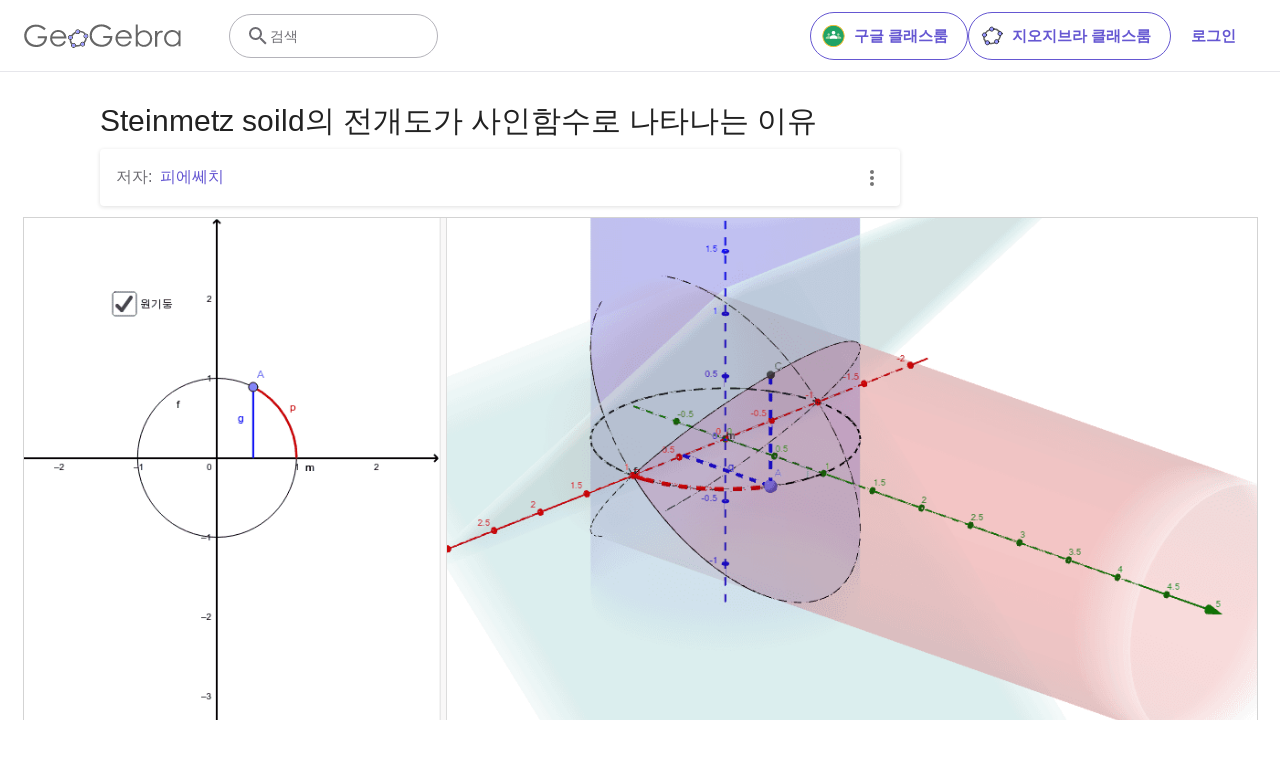

--- FILE ---
content_type: text/html; charset=utf-8
request_url: https://www.google.com/recaptcha/api2/aframe
body_size: 225
content:
<!DOCTYPE HTML><html><head><meta http-equiv="content-type" content="text/html; charset=UTF-8"></head><body><script nonce="5uAldIFGM8nW07JDlgVX6A">/** Anti-fraud and anti-abuse applications only. See google.com/recaptcha */ try{var clients={'sodar':'https://pagead2.googlesyndication.com/pagead/sodar?'};window.addEventListener("message",function(a){try{if(a.source===window.parent){var b=JSON.parse(a.data);var c=clients[b['id']];if(c){var d=document.createElement('img');d.src=c+b['params']+'&rc='+(localStorage.getItem("rc::a")?sessionStorage.getItem("rc::b"):"");window.document.body.appendChild(d);sessionStorage.setItem("rc::e",parseInt(sessionStorage.getItem("rc::e")||0)+1);localStorage.setItem("rc::h",'1768594429578');}}}catch(b){}});window.parent.postMessage("_grecaptcha_ready", "*");}catch(b){}</script></body></html>

--- FILE ---
content_type: text/plain
request_url: https://rtb.openx.net/openrtbb/prebidjs
body_size: -84
content:
{"id":"be0542ae-a5d2-4b6a-b609-266c27ad432c","nbr":0}

--- FILE ---
content_type: text/javascript
request_url: https://beta.geogebra.org/assets/js/i18n/m_ko.e0e1dbbe2189ad732550.js
body_size: 56484
content:
"use strict";(self.__LOADABLE_LOADED_CHUNKS__=self.__LOADABLE_LOADED_CHUNKS__||[]).push([[7392],{67264:e=>{e.exports=JSON.parse('{"400_msg":"이 요청에 문제가 있는 것으로 보입니다.","400_title":"Bad Request","401_msg":"죄송합니다. 이 페이지에 접근할 권한이 없습니다. 계속하려면 로그인해 주세요.","401_title":"권한없음","403_msg":"이 페이지에 접근하기 위한 권한이 없습니다.","403_title":"권한없음","404_link_msg":"나에게 유용할 수 있는 링크:","404_msg":"검색하는 페이지를 찾을 수 없습니다.","404_title":"페이지를 찾을 수 없습니다","410_link_msg":"다음을 시도하십시오:","410_msg":"이 페이지는 이동되었습니다.","410_no_parent_link-title":"지오지브라 클래스룸 배우기","410_no_parent_msg":"이 수업의 원자료가 삭제되었습니다. 이 수업은 더 이상 작동되지 않습니다.","410_no_parent_title":"페이지가 이동되었습니다.","410_title":"페이지가 이동되었습니다.","500_headline":"내부 서버 오류","500_msg":"서버에 문제가 있는 것으로 보입니다! 가능한 한 빨리 모든 것을 정상으로 돌려놓기 위해 노력하고 있습니다!","500_title":"내부 서버 오류","502_headline":"잘못된 게이트웨이","502_msg":"현재 우리의 웹사이트에 접근할 수 없는 것으로 보입니다. 우리는 가능한 정상으로 돌리기 위해 열심히 노력하고 있습니다.","502_title":"잘못된 게이트웨이","503_headline":"정비중","503_message-time":"내 지오지브라 경험을 개선하기 위하여 우리의 웹사이트를 계속 업데이트하고 있습니다. 대략 {$1} 즈음에 서비스가 재개됩니다. 기다려 주셔서 감사합니다!","503_msg":"지오지브라 경험을 개선하기 위하여 우리의 웹사이트를 계속 업데이트하고 있습니다. 기다려 주셔서 감사합니다!","503_operation_blocked":"웹사이트 정비 시간 동안 동작이 수행될 수 없었습니다.","503_title":"정비중","about.awards":"수상","about.bannertext":"가장 최신의 동적 수학 소프트웨어와 자료를 모든 곳의 학생들과 선생님들에게 드리는 것","about.body":"지오지브라는 기하, 대수, 스프레드시트, 그래프, 통계, 미적분을 사용하기 편리한 패키지로 묶어 모든 수준의 교육에 사용할 수 있는 움직이는 수학 소프트웨어입니다. 지오지브라는 모든 나라에서 빠른 속도로 확산되고 있는 수백만의 지오지브라 사용자의 커뮤니티이기도 합니다. 지오지브라는 STEM(Science, Technology, Engineering, Mathematics) 교육을 지원하는 움직이는 수학 소프트웨어를 제공하며 전세계적으로 교수-학습의 영역에서 혁신을 이끌고 있습니다.","about.body.paragraph_01":"지오지브라는 기하, 대수, 스프레드시트, 그래프, 통계 및 미적분을 하나의 소프트웨어로 통합하는 다양한 수준의 교육을 위한 동적 수학 소프트웨어입니다. 또한 지오지브라는 다국어 커뮤니티에서 만든 100만개 이상의 무료 강의실 자료가 있는 온라인 플랫폼을 제공합니다. 이러한 자료는 학생의 진행 상황을 실시간으로 모니터링할 수 있는 협업 플랫폼인 지오지브라 클래스룸을 통해 쉽게 공유할 수 있습니다.","about.body.paragraph_02":"지오지브라는 거의 모든 국가에 소재한 수백만 명의 사용자 커뮤니티입니다. STEM(과학, 기술, 공학 및 수학) 교육과 전 세계 교수 및 학습 혁신을 지원하는 동적 수학 소프트웨어의 선두의 제공 업체가 되었습니다. 지오지브라의 수학 엔진은 간단한 예제에서 완전한 온라인 평가 시스템에 이르기까지 다양한 방식으로 전 세계 수백 개의 교육 웹사이트를 지원합니다.","about.body.paragraph_03":"2021년, {$1}는 학습 플랫폼에서 수억 명의 학생들과 함께 하였습니다. 지오지브라의 앱, 교실 자료, 지오지브라 클래스룸 및 기타 기능은 계속해서 대중에게 무료로 제공될 것입니다. 지오지브라는 지오지브라의 원래 설립자 및 개발자의 지도 하에 BYJU\'S 그룹 내에서 독립적인 단위로 계속 운영됩니다.","about.body.paragraph_03.linktext":"BYJU’S family에 포함되면서 지오지브라","about.facts.fact_01":"기하, 대수 및 컴퓨터 대수 앱","about.facts.fact_02":"사용하기 쉬운 인터페이스를 가졌지만 강력한 기능을 다양하게 포함하고 있습니다.","about.facts.fact_03":"웹페이지와 같은 대화형 자료를 만들 수 있는 저작도구","about.facts.fact_04":"수백만명의 전세계 지오지브라 사용자를 위해 다양한 언어가 지원됩니다.","about.facts.fact_05":"오픈소스 소프트웨어로 {$1}","about.facts.fact_05.linktext":"비영리 사용자에 대하여 자유롭게 사용할 수 있습니다.","about.facts.header":"간단한 소개","about.header":"지오지브라가 무엇인가요?","admin-restore.description":"전에 삭제된 자료를 복원하기 위해 이 양식을 사용하십시오. 자료의 정확한 공유키를 입력해야 합니다.","admin-restore.error":"자료 {$1}은(는) 저장되지 않았습니다.","admin-restore.label":"자료 ID","admin-restore.show":"보이기","admin-restore.submit":"복원","admin-restore.success":"자료 {$1} 이(가) 성공적으로 저장되었습니다.","admin-restore.title":"자료 복원","admin.control.description":"전체 관리자 또는 토론 관리자 활동에 대한 링크 리스트입니다.","admin.control.title":"관리 제어판","admin.delete-tags.title":"태그 삭제","admin.feature-resources.title":"추천된 자료 관리하기","admin.manage-reports.title":"오류 전송 내역 관리","admin.mass-email-successfully-sent":"성공하였습니다! 단체 메일을 사용자 그룹에 전달하였습니다.","admin.predefined-tags.title":"미리 설정된 태그 관리","admin.single-email-successfully-sent":"성공하였습니다! 테스트 이메일 계정의 받은 편지함에서 확인하세요.","admin.undelete-resources.title":"자료 복원","admin.user-management.title":"사용자 관리","ajax.copied_to_clipboard":"메시지가 클립보드에 복사되었습니다","ajax.error_copy":"오류 메시지 복사","ajax.network_error":"연결 오류가 발생하였습니다. 이후에 다시 시도하세요.","ajax.not_authorized_error":"허가받지 않음","ajax.retry":"재시도","ajax.server_error":"서버에 문제가 있는 것으로 보입니다.","anonymize-answers.anonymize":"이름 숨기기","anonymize-answers.show-names":"이름 보이기","anonymize-answers.student-number":"학생 {$1}","app_section.classic_apps":"클래식 앱","app_section.more_apps":"더 많은 앱들","app_section.more_great_apps":"그 외의 대단한 앱","app_section.new_math_apps":"새로운 수학 앱","app_section.offline_apps":"오프라인 앱","app_section.powerful_math_apps":"강력한 수학 앱","app_section.ready_for_tests":"평가를 위한 앱","applet-element.load-geogebra":"애플릿 시작하기","apps.3d":"3차원 계산기","apps.3d.description":"3차원 그래픽 계산기로 3차원 함수 그래프를 그리고 곡면을 표현하며 3차원 기하를 수행하세요.","apps.ar":"증강현실","apps.ar.description":"지오지브라 증강현실을 사용하여 3차원 수학적 대상을 실제 세계에 놓아보세요!","apps.calculator":"과학용 계산기","apps.cas":"CAS 계산기","apps.cas.description":"방정식 풀기, 식 전개와 인수분해 하기, 도함수와 적분 구하기","apps.classic":"지오지브라 클래식","apps.classic-v":"지오지브라 클래식 {$1}","apps.classic5.description":"기하, 스프레드시트, 확률, CAS 기능의 무료 도구를 포함한 앱 번들","apps.classic6.description":"기하, 스프레드시트, 확률, CAS 기능의 무료 도구를 포함한 앱 번들","apps.exam":"평가","apps.exam-page":"y3aufmy8","apps.geometry":"기하","apps.geometry.description":"원이나 각을 작도하고, 변환 등을 수행할 수 있는 무료 기하 도구","apps.graphing":"그래픽 계산기","apps.graphing.description":"함수의 그래프를 그리고, 방정식을 탐구하며 자료를 그림으로 표현하는 무료 그래프 앱","apps.notes":"노트","apps.probability":"확률","apps.scientific":"과학용 계산기","apps.spreadsheet":"스프레드시트","apps.suite-calculator":"계산기 스위트","apps.suite.description":"함수 탐구하기, 방정식 풀기, 기하 도형 작도하기, 3D 수학 대상 만들기","banner.classroom_resources":"커뮤니티 자료","banner.community-resources":"커뮤니티 자료","banner.graphing":"그래픽 계산기 시작","banner.math-resources":"수학 자료","banner.suite-calculator":"계산기 시작하기","bbcode-tags.error":"죄송합니다. 이 텍스트를 표시하는 동안 오류가 발생했습니다.","book-outline.hide":"숨기기","book-outline.title":"개요","book-title.empty-book-subtitle":"This Book does not contain any resources.","book-title.empty-book-title":"Empty book","book-title.table_of_contents":"차례","book.copy":"책 복사","book.edit":"책 편집","card.no_title":"제목 없음","category.class":"클래스","category.collection":"모음집","category.game":"게임","category.practice":"실습","category.tutorial":"튜토리얼","comment.add-comment-error":"댓글이 달린 문제","comment.confirm.delete.message":"이 댓글을 삭제하시겠습니까? 이는 되돌릴 수 없습니다!","comment.placeholder":"댓글 달기","comment.show-previous":"이전 댓글 보기","content-pages.all-community-resources.title":"모든 커뮤니티 자료 보기","content-pages.all-resources.description":"Explore the wide range of resources created by the GeoGebra Content Team to support your students\' learning needs","content-pages.all-resources.title":"All Resources","content-pages.breadcrumbs.root":"Math","content-pages.community-resources.cta":"탐구하기","content-pages.community-resources.description":"글로벌 지오지브라 커뮤니티에서 섬세하게 제작한 백만 개가 넘는 수학 및 과학 활동, 연습문제, 강의로 구성된 광범위한 컬렉션을 탐색해 보세요. 당신을 기다리는 무한한 가능성에 빠져보세요.","content-pages.community-resources.image-alt":"전 세계 사용자의 상호 연결된 네트워크를 묘사하는 그림","content-pages.community-resources.title":"커뮤니티 자료","content-pages.footer.community-resources":"커뮤니티 자료","content-pages.footer.contact-us":"Contact us:","content-pages.footer.download-text":"앱을 여기에서 다운로드하세요:","content-pages.footer.help":"지원 센터","content-pages.footer.materials":"커뮤니티 자료","content-pages.footer.math-resources":"수학 자료","content-pages.interlinking.title":"관련된 주제","content-pages.recommended-resources":"Highlighted Resources","content-pages.recommended-resources.description":"Check out some fun and interactive examples handpicked by our staff","content-pages.strand-cards.resource-count":"{$1} Resources","content-pages.strand-cards.see-all":"See All","create-button.create":"만들기","create_lesson_dialog.allow-check-answers":"학생은 정답을 볼 수 있습니다.","create_lesson_dialog.cancel-button":"취소","create_lesson_dialog.create-button":"만들기","create_lesson_dialog.empty-lesson-title":"제목을 입력하세요.","create_lesson_dialog.info-create-class":"자료로 수업 만들기","create_lesson_dialog.info-review-work":"실시간으로 그들의 수행을 검토하세요.","create_lesson_dialog.info-share-with-students":"학생들에게 공유하세요.","create_lesson_dialog.name":"이름","create_lesson_dialog.next-button":"다음","create_lesson_dialog.subtitle":"수업을 만들고 실시간으로 학생들의 작업을 확인하세요.","create_lesson_dialog.title":"새로운 수업","create_lesson_dialog.title-extended":"새로운 수업 생성","delete-lesson-button.error":"수업을 삭제하는 동안 오류가 발생하였습니다.","delete-lesson-button.message":"이 수업을 삭제하시겠습니까? 학생에 대해서도 삭제가 이루어진다는 점에 유의하십시오.","delete-lesson-button.student-message":"프로필에서 이 수업을 제거하시겠습니까? 선생님에게 답변한 내용은 삭제되지 않습니다.","delete-lesson-button.success":"\'{$1}\' 수업 삭제가 성공적으로 이루어졌습니다.","delete-material-button.error":"자료를 삭제하는 동안 오류가 발생하였습니다.","delete-material-button.success":"자료 \'{$1}\' 이(가) 성공적으로 삭제되었습니다.","download.all-download-options":"모든 다운로드 옵션","download.app-cas-description":"방정식을 풀고, 표현식을 전개 및 인수분해하며, 도함수와 적분을 찾아보세요.","download.app-math-solver.description":"당신의 수학 숙제를 촬영하세요. 설명이 달린 단계별 해답을 얻고, 유사 문제를 연습하세요.","download.app-math-solver.title":"매쓰 솔버","download.app-mathpractice-description":"즉각적인 피드백과 도움을 받으면서 단계별로 대수 문제 해결하기","download.app-notes-description":"상호작용형 그래프, 슬라이드, 이미지, 동영상을 포함한 무료 온라인 메모 앱","download.app-scientific-description":"분수 계산, 통계, 지수 함수 등 다양한 계산","download.app-suite-description":"대수학, 기하학, 3D 등 다양한 기능을 갖춘 올인원 계산기","download.calculator-features-2d-graphing":"2D 그래핑","download.calculator-features-3d-graphing":"3D 그래핑","download.calculator-features-geometric-constructions":"기하 작도","download.calculator-features-numeric-calculations":"수치 계산","download.calculator-features-probability-calculator":"확률 계산기","download.calculator-features-section":"어떤 계산기를 사용해야 할까요?","download.calculator-features-spreadsheet":"스프레드시트","download.calculator-features-symbolic-calculations":"기호 연산","download.calculator-features-table-of-values":"값의 표","download.calculator-features-title":"기능","download.calculator-features-vectors-matrices":"벡터와 행렬","download.calculators-not-sure":"확실하지 않습니까?","download.classic5-subtitle":"고급 지오지브라 자료를 만들고 계십니까?","download.classic5-title":"고급 기능을 위한 클래식 5","download.download":"다운로드","download.for-android":"구글 플레이에서 다운로드 하세요.","download.for-chromeos":"ChromeOS를 위한 다운로드","download.for-ios":"앱스토어에서 다운로드","download.for-linux":"Download for Linux","download.for-mac":"macOS를 위한 다운로드","download.for-windows":"윈도우즈를 위한 다운로드","download.hero-section-description":"모든 기기와 운영 체제에서 사용할 수 있는 수학 및 과학을 위한 무료 계산기와 앱을 살펴 보세요. 올인원 계산기 모음을 사용해 보세요.","download.hero-section-title":"지오지브라 앱","download.meta-description":"모든 기기와 운영 체제에서 사용할 수 있는 수학 및 과학을 위한 무료 계산기와 학습 앱을 살펴 보세요.","download.mobile_apps":"모바일 앱","download.more-info-api-description":"이 페이지는 자바스크립트에서 지오지브라와 상호작용해야 할 경우 지오지브라 API에 대해 설명합니다.","download.more-info-api-link":"지오지브라 앱 API","download.more-info-api-title":"자바스크립트 API","download.more-info-embed-description":"지오지브라 앱을 웹사이트에 임베드하는 데 필요한 모든 것","download.more-info-embed-link":"임베딩 선택사항","download.more-info-embed-title":"지오지브라 앱 임베딩","download.more-info-install-description":"Windows, macOS, Linux 등 모든 설치 프로그램의 완벽한 컬렉션입니다.","download.more-info-install-title":"설치 옵션","download.more_info":"자세한 정보","download.online-apps-title":"온라인 학습 앱","download.page-title":"지오지브라 계산기와 앱 - 무료 다운로드","download.start":"시작","download.start-in-browser":"브라우저에서 시작하기","download.subtitle":"iOS, 안드로이드, 윈도우즈, 맥, 크롬북, 리눅스를 위한 무료 지오지브라 앱","download.tests-button":"평가 모드에 대하여 알아보기","download.tests-description":"당신의 지역 시험 규정을 충족하는 앱을 찾고 계십니까? 저희는 교사와 학생 모두에게 유익한 다양한 시험 모드를 제공하며, 종이 기반 시험을 시행하는 동안 인터넷 및 기타 소프트웨어에 대한 접근을 제한합니다.","download.tests-title":"평가에서 지오지브라","download.title":"지오지브라 앱 다운로드","download.win11_statement":"지오지브라(앱 버전 포함)는 Windows 11에서 완벽하게 지원됩니다.","enter-lesson-name.sign-in":"계정에 로그인하세요","enter-lesson-name.welcome.title":"{$2} {$1}에 오신 것을 환영합니다.","enter-lesson.back-to-sign-in-options":"로그인 옵션으로 돌아가기","enter-lesson.class-content":"수업 내용","enter-lesson.class-title":"수업 제목","enter-lesson.classroom-activities":"클래스룸 활동 찾기","enter-lesson.classroom-more":"클래스룸에 대한 상세보기","enter-lesson.classroom-tutorial":"클래스룸에 대하여 자세히 알아보기","enter-lesson.classroom-tutorial-short":"더 알아보기","enter-lesson.code":"수업 코드를 입력하세요.","enter-lesson.code.placeholder":"코드","enter-lesson.continue":"로그인하지 않고 계속하기","enter-lesson.error_enter_code":"코드를 입력하세요.","enter-lesson.error_enter_name":"이름을 입력하세요.","enter-lesson.error_not_found":"이 코드로 수업을 찾을 수 없습니다.","enter-lesson.error_something_went_wrong":"클래스에 참여하는 동안 오류가 발생하였습니다.","enter-lesson.google.page-title":"{$1} - 지오지브라 클래스룸","enter-lesson.info_anonymous":"수업을 떠나면 작업을 계속할 수 없습니다.","enter-lesson.info_sign_in":"지오지브라 계정에 가입한 후 언제든지 작업을 계속하세요.","enter-lesson.join":"대화형 수학 도구를 사용한 실시간 대화","enter-lesson.join.subtitle":"수업 코드를 입력하고 지오지브라 클래스룸에 참여하여 대화형 수학 도구를 사용하여 실시간 대화를 경험해 보세요.","enter-lesson.name":"이름","enter-lesson.name.label":"당신의 이름을 입력하세요.","enter-lesson.next":"참여","enter-lesson.not_name":"{$1}이(가) 아니십니까? 로그아웃하십시오.","enter-lesson.or":"또는","enter-lesson.page-title":"지오지브라 클래스룸 – 대화형 수학 도구를 사용한 실시간 대화","enter-lesson.start":"시작","enter-lesson.subtitle-1":"수업 {$1}에 참여","enter-lesson.subtitle-2":"계정에 로그인해 주세요.","enter-lesson.welcome":"{$1} 에 오신 것을 환영합니다.","enter-lesson.welcome.title":"환영합니다!","error.google-classroom.courses.readonly":"당신의 구글 클래스룸 수업 보기","error.google-classroom.coursework.me":"과제, 질문, 성적을 포함한 학습 자료를 확인하고 생성 및 수정하세요.","error.google-classroom.coursework.students":"구글 클래스룸에서 담당하는 수업의 과제와 성적을 관리하고, 관리하는 수업의 과제와 성적을 확인하세요.","error.google-classroom.description":"일부 지오지브라 기능을 사용하려면 지오지브라에 구글 계정에 대한 추가 액세스 권한을 부여해야 합니다.","error.google-classroom.rosters.readonly":"당신의 구글 클래스룸 수업 명단 보기","error.google-classroom.title":"지오지브라는 당신의 구글 계정에 접근할 권한이 없습니다.","error.headline":"어머나!","error.mass-mail-invalid-language-code":"Sending mass email failed due to invalid language code/locale.","error.subtitle":"Try going back to Homepage or Contact us for more information.","error.unexpected":"예상치 못한 오류가 발생되었습니다.","error_code":"오류 코드: {$1}","error_contact":"도움이 필요한 경우 다음으로 이동하세요","error_dialog.reload_page":"페이지 새로 고침","error_dialog.stay":"머무르기","exploration":"탐구","favorites.no_materials":"즐겨찾기 자료가 더 이상 없습니다","filter.filter_by":"검색 조건","filter.type_any":"모든 자료 유형","filter.type_book":"책","filter.type_ggb":"활동","filter.type_lesson":"수업","filter.type_ws":"활동","filterable-multi-select-list.no-matching-results":"검색어에 부합되는 결과가 없습니다.","folder-create-modal.cancel":"취소","folder-create-modal.create":"만들기","folder-create-modal.err_invalid_title":"폴더의 이름이 너무 깁니다.","folder-create-modal.name":"이름","folder-create-modal.title":"새 폴더","folder-create-modal.untitled":"제목없음","folder-delete-dialog.error":"폴더를 삭제하는 동안 오류가 발생하였습니다.","folder-delete-dialog.not-empty.text":"폴더가 비어있지 않기 때문에 폴더를 삭제할 수 없습니다.","folder-delete-dialog.not-empty.title":"폴더를 삭제할 수 없습니다.","folder-delete-dialog.success":"{$1} 이(가) 삭제되었습니다.","folder-delete-dialog.text":"이 폴더를 삭제하시겠습니까?","folder-delete-dialog.title":"삭제","folder-rename-form.cancel":"취소","folder-rename-form.submit":"확인","folder-rename-form.success":"폴더의 이름이 \\"{$1}\\"으로 수정되었습니다.","folder-rename-form.title":"이름 다시 붙이기","folder.error":"Sorry, something went wrong while trying to fetch the folder.","footer-nav.next":"다음","footer-nav.previous":"이전","footer.about":"정보","footer.apps":"앱","footer.classroom":"지오지브라 클래스룸","footer.learn-geogebra":"지오지브라 배우기","footer.learn-geogebra-page":"jkprzjyb","frontpage.main_title":"수학을 공부하거나 가르칠 때 사용하는 지오지브라","frontpage.subtitle":"클래스 활동, 그래프, 기하, 공동 화이트보드 등을 위한 무료 디지털 학습 도구","frontpage.title":"지오지브라 - 1억 명 이상의 학생과 교사가 사용하는 세계에서 가장 인기있는 무료 수학 학습 도구","general-dialog.cancel":"취소","general-dialog.dismiss":"닫기","general-dialog.gotit":"확인!","general-dialog.ok":"검색","general.apps_api":"앱 API","general.apps_embedding":"앱 임베딩","general.cancel":"취소","general.close":"닫기","general.copy":"복사하기","general.delete":"삭제","general.done":"완료","general.drag_message":"사진이나 링크를 여기에 끌어서 놓으세요.","general.edit":"편집","general.edit_profile":"프로필 수정","general.folder":"폴더","general.ggb.tutorials":"지오지브라 튜토리얼","general.help":"도움말","general.more.downloads":"추가 다운로드","general.move_to":"이동","general.or":"또는","general.partners":"파트너십","general.post":"게시하기","general.rename":"이름다시붙이기","general.save":"저장하기","general.settings":"설정","general.team":"지오지브라팀","general.visibility_O":"공개","general.visibility_P":"비공개","general.visibility_S":"링크로 공유됨","general.visibility_U":"알 수 없는 공개여부","generic_error.more_information":"세부사항","generic_error.stacktrace":"오류 스택","geogebra.start":"지오지브라 시작하기","geogebra.upload":"업로드...","ggb-element.press_enter_to_load":"활동을 시작하려면 엔터키를 누르세요.","google-api.sign-in.error":"구글 로그인은 다음 오류를 반환하였습니다: {$1}","google-classroom-form.go-to-classroom":"구글 클래스룸으로 이동","google-classroom-form.success":"성공적으로 생성되었습니다.","grades.5-6.chip-text":"Schulstufe 5-6","grades.5-6.chip-text-mobile":"Stufe 5-6","grades.5-6.h1":"Sekundarstufe 1: 5.-6. Schulstufe","grades.5-6.short-title":"Sekundarstufe 1","grades.7-8.chip-text":"Schulstufe 7-8","grades.7-8.chip-text-mobile":"Stufe 7-8","grades.7-8.h1":"Sekundarstufe 1: 7.-8. Schulstufe","grades.7-8.short-title":"Sekundarstufe 1","grades.grades.description":"Find free, ready-to-use math resources for grades 4-8 to enhance student exploration and practice!","grades.grades.h1":"Grades","grades.grades.img-alt-text":"no image yet","grades.grades.meta-description":"Explore our collection of over {$1} free ready-to-use resources to exploration and practice math by grade level. Easily share and access the resources from one convenient location. Enhance your teaching and make learning more effective with our ready-to-use resources!","grades.grades.title":"Math Resources for Grade 4-8 - GeoGebra","grades.high-school.chip-text":"GRADES 9-12","grades.high-school.chip-text-mobile":"GR. 9-12","grades.high-school.h1":"High School (Grades 9-12)","grades.high-school.short-title":"High School","grades.middle-school.chip-text":"GRADES 6-8","grades.middle-school.chip-text-mobile":"GR. 6-8","grades.middle-school.description":"Discover free and interactive middle school math resources for Grades 6-8 with GeoGebra. Enhance your students\' learning experience with ready-to-use materials.","grades.middle-school.h1":"Middle School (Grades 6-8)","grades.middle-school.img-alt-text":"Visual representation of middle school grades 6, 7 and 8.","grades.middle-school.meta-description":"Empower your middle school students with GeoGebra\'s collection of over {$1} free and ready-to-use math resources for grades 6-8. Explore and practice math concepts with interactive and engaging materials. Improve math proficiency and increase student engagement with GeoGebra\'s resources!","grades.middle-school.short-title":"Middle School","grades.middle-school.title":"Learn Middle School Math - GeoGebra","grades.upper-elementary.chip-text":"GRADES 4-5","grades.upper-elementary.chip-text-mobile":"GR. 4-5","grades.upper-elementary.description":"Discover free and interactive upper elementary math resources for Grades 4-5 with GeoGebra. Enhance your students\' learning experience with ready-to-use materials.","grades.upper-elementary.h1":"Upper Elementary (Grades 4-5)","grades.upper-elementary.img-alt-text":"Visual representation of upper elementary school grades 4 and 5.","grades.upper-elementary.meta-description":"Empower your upper elementary students with GeoGebra\'s collection of over {$1} free and ready-to-use math resources for grades 4-5. Explore and practice math concepts with interactive and engaging materials. Improve math proficiency and increase student engagement with GeoGebra\'s resources!","grades.upper-elementary.short-title":"Upper Elementary","grades.upper-elementary.title":"Learn Upper Elementary Math - GeoGebra","group-list-dialog.no-groups":"선택할 그룹이 없습니다. 새로운 그룹을 생성하십시오.","group-list-dialog.title":"그룹 선택","group.members":"{$1} 명의 구성원","groupcard.confirm.delete.message":"그룹 {$1} 을(를) 삭제하시겠습니까?","groupcard.confirm.leave.message":"그룹 {$1} 을(를) 탈퇴하시겠습니까?","groupcard.delete.error.message":"그 그룹은 삭제될 수 없습니다.","groupcard.deleted.message":"그룹: {$1} 이 삭제되었습니다!","groupcard.leave":"탈퇴하기","groupcard.leave.error.message":"죄송합니다. 그룹을 탈퇴하지 못했습니다.","groupcard.leftthegroup.message":"내가 탈퇴한 그룹: {$1}.","groupcard.no_rights":"이 그룹에서 권한이 없는 것 같습니다.","header.SignInError":"로그인 실패 - 다시 시도하십시오.","header.button.join-classroom.title":"수업 참여","header.calculators.3d-calculator.description":"함수를 그래프로 나타내고 3D에서 계산을 수행하세요","header.calculators.apps.link":"지오지브라 앱을 시작하세요.","header.calculators.calculator-suite.description":"함수를 탐색하고, 방정식을 풀며, 기하 도형을 구성해 보세요","header.calculators.geometry.description":"역동적인 환경에서 기하 개념과 작도를 탐색해 보세요","header.calculators.graphing-calculator.description":"상호작용적인 그래프로 방정식과 함수를 시각화","header.calculators.notes.description":"상호작용적 그래프, 슬라이드, 이미지 등 다양한 기능이 포함된 온라인 필기 앱을 체험해 보세요","header.calculators.scientific-calculator.description":"분수, 통계, 지수 함수를 이용한 계산을 수행해 보세요","header.dropdown.calculators.title":"계산기","header.image_change":"변경","header.label.go-to-profile":"당신의 프로필로 이동","header.label.search":"검색","header.label.search-resources":"자료 검색","header.resources.algebra.description":"기호를 사용하여 방정식을 풀고 패턴을 표현","header.resources.arithmetic.description":"덧셈, 뺄셈, 나눗셈 등 기본적인 연산 연습","header.resources.calculus.description":"수열과 급수 탐구, 미분방정식 풀기","header.resources.functions.description":"입력을 수학에서 구체적인 값에 대응시키는 관계","header.resources.geometry.description":"수학에서 도형, 크기 및 공간 관계 학습","header.resources.measurement.description":"길이, 무게, 부피 등의 속성을 정량화하고 비교","header.resources.number-sense.description":"수, 수의 관계와 수치적 추론을 이해","header.resources.operations.description":"덧셈, 뺄셈, 나눗셈과 같은 수학 연산 수행","header.resources.probability-statistics.description":"사건과 결과의 불확실성과 가능성 분석","header.resources.resources.link":"자료로 시작하세요.","header.resources.trigonometry.description":"각도, 삼각형, 삼각 함수와 비율 학습","header.search_placeholder":"자료 검색","header.signin":"로그인","header.signout":"로그아웃","iframe.open_in_new_tab":"새 탭에서 링크 열기","iframe.page_not_loaded":"페이지가 로드될 수 없었습니다. 아래 버튼을 눌러 직접 페이지를 여십시오.","iframe.taking_long":"평소보다 지연되고 있습니다 ...","image-chooser.not_supported_format":"지원되지 않는 파일 포맷","image.chooser.minimum.resolution":"최소 해상도: {$1} × {$2} 픽셀²","image.chooser.too.small":"선택된 영역이 너무 작습니다!","image.save.error":"이미지를 저장하려고 하는 동안 오류가 발생했습니다. 다시 시도하십시오.","interlinking.discoverTopics":"주제 찾기","interlinking.relatedTopics":"관련된 주제","interlinking.title.discover":"자료 찾기","interlinking.title.new":"새 자료","join-classroom.title":"수업에 참여하세요!","keycloak.update-password-link-label":"변경","keycloak.update-password-message":"암호를 업데이트해야 합니다. 로그인 전에 $1 을(를) 하세요.","landing-page.benefits.calculators-description":"학생 중심의 발견 기반 학습을 촉진하는 데 사용하기에 적합한 계산기를 살펴보세요. 3D를 포함한 모든 수준의 수학에 대한 계산을 수행합니다.","landing-page.benefits.calculators-title":"무료 계산기로 수학을 탐험하세요","landing-page.benefits.classroom-description":"우리의 클래스룸 학습 플랫폼을 통해 교사는 학생의 진행 상황을 실시간으로 확인하고 맞춤형 학습 경험에 대한 개별 피드백을 제공할 수 있습니다. 이는 교사가 적극적인 참여와 토론을 장려하는 데 도움이 됩니다.","landing-page.benefits.classroom-title":"모든 학생의 참여를 유도하세요","landing-page.benefits.community-resources-description":"전 세계의 열정적인 교사들이 제작한 1백만 개 이상의 수학 및 과학 무료 대화형 자료의 광범위한 자료집을 찾아보세요.","landing-page.benefits.math-practice-button-label":"수학 연습 살펴보기","landing-page.benefits.math-practice-description":"우리의 수학 연습 도구는 학습자가 이해할 수 있는 방식으로 문자 변환을 수행할 수 있는 새로운 방법을 제공합니다. 즉각적인 힌트와 피드백을 받으면서 학생들이 문자식 단순화, 일차 방정식 풀기 등 문자식 문제를 풀 때 편안함과 유창함을 키울 수 있도록 하십시오.","landing-page.benefits.math-practice-title":"단계별로 문제 해결하세요","landing-page.benefits.resources-description":"중요한 수학 개념을 발견하기 위해 탐구 활동을 시도하고, 연습 활동을 통해 이러한 기술을 익히십시오.","landing-page.benefits.resources-title":"수학을 상호작용적으로 만드세요","landing-page.benefits.subtitle":"교사와 학생","landing-page.curated-from-grade-4-to-8":"지오지브라 - 4학년부터 12학년까지를 위한 맞춤 콘텐츠","landing-page.explore-classroom-cta":"교실 살펴보기","landing-page.geogebra-tools.subtitle":"지오지브라 도구와 자료","landing-page.get-started.cta":"계정 생성하기","landing-page.get-started.paragraph":"무료 계정을 만들어 언제든지 진행 상황을 저장하고 수천 개의 수학 리소스에 액세스하여 맞춤화하고 다른 사람들과 공유할 수 있습니다.","landing-page.get-started.title":"지금 지오지브라를 사용해 보세요.","landing-page.hero-image-alt":"학생과 교사가 지오지브라 수학 앱과 상호 작용하는 그림","landing-page.main-geogebra.description":"지오지브라는 수학을 위한 무료 도구 세트 그 이상입니다. 열정적인 교사와 학생을 연결하고 수학을 탐구하고 배울 수 있는 새로운 방법을 제공하는 플랫폼입니다.","landing-page.main-geogebra.title":"스마트한 방법으로 수학을 가르치고 배우세요","landing-page.our-features.classroom-collab-alt":"교사와 학생 2명이 합류한 말풍선을 보여주는 아이콘(두 학생이 토론 중임을 나타냄)","landing-page.our-features.classroom-collab-description":"지오지브라 자료를 이용한 대화형 수학 수업이 가능합니다. 다양한 LMS와의 통합이 지원됩니다.","landing-page.our-features.classroom-collab-title":"클래스룸 협업","landing-page.our-features.community-resources-description":"커뮤니티에서 제작한 다양한 수학 및 과학 주제를 다루는 무료 활동, 연습, 수업 및 게임 모음입니다.","landing-page.our-features.explore-all-button":"모두 탐색하기","landing-page.our-features.ggb-exam-mode-alt":"원은 네 개의 퍼즐 조각으로 나뉘며 두 개는 비어 있고 나머지는 문자 X와 물음표입니다.","landing-page.our-features.header":"우리가 제공하는 것","landing-page.our-features.math-calculators-alt":"마이너스, 플러스, 곱하기 (그리고 숨겨진 나누기)를 격자 안에 보여주며 등호가 떠 있는 아이콘입니다.","landing-page.our-features.math-calculators-description":"대화형 학습 및 시험 경험을 위한 무료 도구입니다. 모든 플랫폼에서 사용 가능합니다.","landing-page.our-features.math-calculators-title":"수학 계산기 및 앱","landing-page.our-features.math-practice-description":"단계별 수학 연습을 통해 지원을 받고 다양한 풀이 경로를 탐색하며 대수 문제 해결에 대한 자신감을 키워보세요.","landing-page.our-features.math-practice-link":"알아보기","landing-page.our-features.math-practice-title":"수학 연습","landing-page.our-features.math-resources-alt-text":"삼각형, 더하기 기호, 원이 있는 태블릿이 떠 있는 아이콘입니다.","landing-page.our-features.math-resources-description":"지오지브라의 최신 수학 자료 모음은 4학년부터 12학년까지를 위해 전문가 팀이 세심하게 제작한 콘텐츠입니다.","landing-page.our-features.math-solver-description":"당신의 수학 숙제를 촬영하세요. 설명이 달린 단계별 해답을 얻고, 유사 문제를 연습하세요.","landing-page.our-features.math-solver-title":"매쓰 솔버","landing-page.our-mission.cta":"소개","landing-page.our-mission.description":"우리의 사명은 교사가 학생들이 최고의 잠재력을 발휘할 수 있도록 역량을 강화할 수 있는 최고의 도구를 제공하는 것입니다. 지오지브라는 단순한 도구 모음이 아닙니다. 교육계의 열정적인 사람들을 연결하기 위해 수학을 가르치고, 탐구하고, 배우는 데 대한 새로운 접근 방식을 제공합니다.","landing-page.our-mission.photo-alt":"지오지브라 팀의 사진","landing-page.our-mission.title":"우리의 미션","landing-page.recommended-math-resources":"추천 수학 자료:","landing-page.testimonials.image-alt":"프로필 사진","landing-page.testimonials.title":"전 세계 수백만 명의 교사와 학생의 신뢰를 받고 있습니다.","language-switcher.choose":"언어","language-switcher.description":"아래의 리스트에서 원하는 언어를 선택하세요:","language-switcher.title":"언어 선택","lesson-banner.join":"{$1}에서 코드를 입력하여 수업에 참여하세요.","lesson-banner.join-code":"또는 {$1}에 코드를 입력하세요.","lesson-banner.join-link":"{$1}으로 수업에 참여하세요.","lesson-context-menu.students_view":"학생용 보기를 열기","lesson-context-menu.students_view_geogebra":"지오지브라에서 학생용 보기를 열기","lesson-context-menu.tutorial":"튜토리얼","lesson-context-menu.view_original":"원본 보기","lesson-header.lessons":"클래스룸","lesson-routes.class-overview":"수업 전체보기","lesson-share-button-tooltip.description":"구글 클래스룸에 과제를 부여하고, 지오지브라 수업을 생성하는 등 다양한 작업이 가능합니다.","lesson-share-button-tooltip.headline":"간편 과제 부여","lesson-student-header.no-saving":"이것은 단지 미리보기이며 저장되지 않습니다.","lesson-student-header.no-saving-google-classroom":"이 과제는 제출되었으므로 더 이상 변경사항이 저장되지 않습니다.","lesson-student-header.saved":"모든 변경사항이 저장되었습니다.","lesson-student-header.saved_tooltip":"모든 변경사항이 자동으로 저장됩니다.","lesson-student-header.saving":"저장중…","lesson.download.error":"An error occurred while trying to download your work. Please try again","lessons.check-out":"자료를 확인하세요.","lessons.create":"새로운 협업 화이트보드로 수업 만들기","lessons.create-lesson":"수업 만들기","lessons.explore-whiteboard":"화이트보드 앱 탐색하기","lessons.join":"수업에 참여하세요!","lessons.looking-for-activites":"바로 사용할 수 있는 교실 활동을 찾고 있습니까?","lessons.never-used":"이전에 지오지브라 노트를 사용한 적이 없습니까?","lessons.students":"학생","lessons.teachers":"선생님","license.header":"You are free to copy, distribute and transmit GeoGebra for non-commercial purposes","loadMore.button":"더 불러오기","login-dialog.account-signin":"지오지브라 계정으로 로그인","login-dialog.create_account":"계정 만들기","login-dialog.existing_account":"기존 계정 양식","login-dialog.external-not-found.error":"You are not a registered user. Please {$1}.","login-dialog.external-not-found.link":"create a GeoGebra account","login-dialog.external-not-found.message":"이 사용자는 지오지브라 계정에 연결되지 않았습니다. 새 계정을 만드시겠습니까?","login-dialog.external-others":"기타","login-dialog.external-signin":"{$1}로 로그인","login-dialog.external.error":"외부 로그인을 처리하는 동안 {$1} 오류가 발생했습니다.","login-dialog.forgot_password":"암호를 잊으셨나요?","login-dialog.geogebra_account":"지오지브라 계정","login-dialog.google.error":"구글로 로그인하는 동안 오류가 발생했습니다: {$1}","login-dialog.microsoft.error":"마이크로소프트 계정으로 로그인하는 동안 오류가 발생했습니다: {$1}","login-dialog.more":"다른 로그인 방법","login-dialog.new-account":"지오지브라가 처음이신가요?","login-dialog.password":"암호","login-dialog.signin":"로그인","login-dialog.signin-with":"로그인","login-dialog.too_many_times":"너무 많은 시도가 이루어졌습니다. 60초 동안 기다리세요.","login-dialog.user_banned":"죄송합니다. 이 사용자는 자동 점검 시스템에 의해 차단되었습니다. 차단 해제를 요청하려면 https://reddit.com/r/geogebra 로 이동하여 사용자 이름을 공유해주세요.","login-dialog.username":"사용자 이름","login-dialog.username_password_required":"사용자 이름과 암호를 입력하세요.","login-dialog.wrong_username_password":"사용자 이름 또는 암호가 맞지 않습니다.","maintenance-banner.message-active":"현재 웹사이트가 정비중이며 몇 가지 기본 기능만 지원됩니다. 곧 모든 기능이 가동될 예정입니다. 양해해 주셔서 감사합니다.","maintenance-banner.message-active-time":"현재 웹사이트가 정비중이며 몇 가지 기본 기능만 지원됩니다. 대략적으로 {$1}까지는 모든 기능이 가동될 예정입니다. 기다려 주셔서 감사합니다.","maintenance-banner.message-announcement":"{$1} 에 대하여 정비가 예정되어 있습니다. 웹사이트에 더 많은 기능을 추가하기 위해 시간이 필요합니다. 기다려 주심에 감사드립니다.","maintenance-banner.message-announcement-duration":"{$1}에 관하여 {$2} 시간 가량 정비시간이 예정되어 있습니다. 우리는 이 시간 동안 웹사이트에 더 많은 기능을 추가할 예정입니다. 기다려 주심에 감사드립니다.","material-context-menu.edit_or_copy":"이 활동은 \'{$1}\'님에 의해 만들어졌습니다. 활동 원본을 수정하겠습니까? 아니면 복사본을 만들겠습니까?","material-context-menu.in_other_books":"이 활동은 다른 책의 일부입니다. 수정 사항은 관련된 모든 책에 적용됩니다. 활동의 원본을 수정하시겠습니까? 대신 이 책의 복사본을 만들겠습니까?","material.authors":"저자:","material.category":"범주:","material.confirm.delete.message":"이 자료를 삭제하시겠습니까?","material.explore-more.more-from-all-substrands":"More from These Topics","material.explore-more.more-from-substrand":"More from {$1}","material.explore-more.next":"Next Resources","material.explore-more.prerequisites":"Prerequisite Resources","material.explore-more.related":"Related Resources","material.explore-more.title":"Explore more","material.main_topics":"Main Topics","material.skills":"Skill:","material.topics":"주제:","material.type_book":"책","material.type_csv":"CSV (콤마 구분자)","material.type_ggb":"활동","material.type_ggt":"도구","material.type_lesson":"클래스","material.type_link":"링크","material.type_sound":"사운드","material.type_ws":"활동","material_header.create_lesson":"수업 만들기","materialcard.addtobook":"책에 추가","materialcard.assign":"과제 부여","materialcard.by-geogebra":"GeoGebra에 의해 제작","materialcard.contextmenu":"선택사항 메뉴","materialcard.create_lesson":"수업 만들기","materialcard.details":"세부사항","materialcard.edit_details":"세부사항 편집","materialcard.error.favorite":"자료를 즐겨찾기에 추가할 수 없습니다.","materialcard.error.unfavorite":"즐겨찾기에서 자료가 삭제될 수 없습니다.","materialcard.favorite":"즐겨찾기에 추가","materialcard.message.favorited":"\'{$1}\' 자료가 즐겨찾기에 추가되었습니다.","materialcard.message.unfavorited":"\'{$1}\' 자료가 즐겨찾기에서 제거되었습니다.","materialcard.more-info":"More information:","materialcard.move_to":"이동","materialcard.no_rights":"이 자료에 접근할 권한이 없습니다.","materialcard.openinwebapp":"앱에서 열기","materialcard.publish":"출판하기","materialcard.share":"공유","materialcard.share-geogebra-classroom":"GeoGebra Lesson","materialcard.share-google-classroom":"구글 클래스룸","materialcard.share-with-students":"Share it with your students:","materialcard.spanish-translation-available":"Spanish translation available","materialcard.student-link":"Student Link","materialcard.student-preview":"학생 미리보기","materialcard.translate":"Translate","materialcard.unfavorite":"즐겨찾기에서 삭제하기","materials.favorites":"즐겨찾기","materials.featured":"탐구하기","materials.yours":"내 자료","meta-data.categories":"카테고리","meta-data.description":"내용","meta-data.no_topics":"주제 선택","meta-data.select_categories":"범주 선택","meta-data.topics":"주제","metadata.verified-resource":"Verified resource","metadata.verified-resource-description":"This resource was reviewed for quality by the GeoGebra Team.","more.sort_by":"정렬 기준","more.sort_by_created":"만들어진 날짜","more.sort_by_modified":"최종 수정일","more.sort_by_relevance":"자동","more.sort_by_title":"제목","move-dialog.cancel":"취소","move-dialog.error":"자료를 이동시키는 과정에서 오류가 발생하였습니다.","move-dialog.folder-error":"폴더를 이동하는 동안 오류가 발생하였습니다.","move-dialog.move":"이동","move-dialog.success":"{$1} 이(가) {$2} (으)로부터 {$3} (으)로 이동되었습니다.","move-dialog.title":"폴더 선택","multiple-choice-overview.student-answers":"학생 답안","multiple-choice.check":"답안을 점검하세요 ({$1})","multiple-choice.correct":"축하해요! 정답입니다.","multiple-choice.final-check":"마지막 점검 *","multiple-choice.hide-correct-answers":"정답 숨기기","multiple-choice.incorrect":"이런! 정답이 아닙니다.","multiple-choice.label-correct":"정답","multiple-choice.label-incorrect":"오답","multiple-choice.partial":"거의 정답입니다.","multiple-choice.retry":"다시 해 보세요","multiple-choice.show-correct-answers":"정답 보이기","multiple-choice.solution":"* 풀이가 제시됩니다.","multiple-choice.title":"선택형 문항 {$1}","no-result.favorites-explore-button":"자료 찾기","no-result.favorites-subtitle":"{$1}님은 아직 즐겨찾는 자료가 없습니다.","no-result.favorites-subtitle-own":"내가 즐겨찾는 클래스룸 자료가 이 곳에 제시될 것입니다.","no-result.favorites-title":"즐겨찾기 자료가 없음","no-result.groups-join-create-button":"그룹에 참여 또는 새로 만들기","no-result.groups-subtitle":"{$1}님은 그룹이 아직 없습니다.","no-result.groups-subtitle-own":"내 그룹이 여기에 제시될 것입니다.","no-result.groups-title":"아직 그룹이 없습니다.","no-result.lesson-overview-no-students-subtitle":"시작하려면 수업 코드나 QR 코드를 공유하세요!","no-result.lesson-overview-no-students-title":"참여하려는 학생을 위해 대기중...","no-result.lesson-overview-students-subtitle":"학생들이 수업에 참여하면 이 곳에 표시됩니다.","no-result.lesson-overview-students-title":"아직 학생이 없습니다.","no-result.people-subtitle":"{$1}은(는) 아직 구독자가 없습니다.","no-result.people-subtitle-followers":"당신의 구독자가 여기에 표시됩니다.","no-result.people-subtitle-following":"구독하는 사람들이 여기에 표시됩니다.","no-result.people-subtitle-own":"당신을 구독하는 사람들이 여기에 표시됩니다.","no-result.people-title":"사람이 아직 없습니다.","no-result.posts-subtitle":"{$1}님은 글이 아직 없습니다.","no-result.posts-subtitle-own":"지오지브라 커뮤니티에 내 첫 글을 생성하고 자료를 공유하세요.","no-result.posts-title":"글이 아직 없습니다.","no-result.resource-subtitle":"{$1}님의 자료가 아직 없습니다.","no-result.resource-subtitle-bad-filter":"다른 검색 조건을 선택하세요.","no-result.resource-subtitle-own":"\\"만들기\\" 버튼으로 활동, 책, 폴더 추가하기","no-result.resource-title":"자료가 아직 없습니다.","no-result.resource-title-no-activities":"활동을 찾을 수 없습니다.","no-result.resource-title-no-books":"책을 찾을 수 없습니다.","no-result.resource-title-no-lessons":"수업을 찾을 수 없습니다.","no-result.task-overview-results-subtitle":"학생들이 과제를 시작한 후, 그들의 결과가 여기에 나타납니다.","no-result.task-overview-results-title":"학생들 결과가 없습니다.","not-found.description":"검색하는 자료를 찾을 수 없습니다.","not-found.title":"여기에는 어떤 것도 없습니다.","notification.follow.text":"현재 나를 구독하고 있습니다.","notification.groupinvite.text":"초대받은 그룹: {$1}.","notification.grouppost.text":"{$1} 그룹에 새 게시물이 만들어졌습니다:","notification.likepost.text":"좋아요가 눌린 내 게시물: {$1}","notification.likepost.text.untitled":"좋아요 추가된 게시물","notification.materialpost.text":"새 자료가 출판되었습니다.","notification.newcoteacher.text":"{$1} 수업에 선생님으로 추가되었습니다.","notification.postcomment.text":"댓글이 달린 게시물: {$1}","notification.postcomment.text.untitled":"댓글이 달린 게시물","notification.userpost.text":"만들어진 새 게시물: {$1}","notification.userpost.text.untitled":"만들어진 새 게시물","notifications.list.empty_message":"모두 읽음!","notifications.markallasread":"읽음으로 표시하기","notifications.markallasread.error":"공지는 읽은 상태로 표시할 수 없습니다.","open-question-overview.sample-answer":"답안 예시","open-question.input-placeholder":"텍스트와 수식 입력","open-question.title":"열린 문항 {$1}","parent.topics":"상위 주제:","pause-lesson.banner-info":"수업이 중지되었습니다. \\"다시 시작\\" 버튼을 누르면 학생들이 계속해서 수행할 수 있습니다!","pause-lesson.pause":"중지","pause-lesson.resume":"다시 시작","people.error_already_following":"나는 이미 이 사용자를 구독하고 있습니다.","people.error_not_following":"이 사용자를 구독하지 않습니다.","people.follow_this_user":"{$1}님을 구독하기","people.follow_user":"구독하기","people.followers":"구독자","people.following":"구독하는 중","people.following_user":"구독하는 중","people.msg_banned":"사용자 {$1}이(가) 거부되었습니다.","people.msg_following_now":"내가 {$1}님을 구독하고 있습니다.","people.msg_not_following_anymore":"더 이상 {$1}님을 구독하지 않습니다.","people.msg_unbanned":"{$1}님은 차단한 사용자가 없습니다","people.recommended":"사람 찾기","people.recommended.description":"지오지브라 커뮤니티에서 저자를 구독하세요. 내 뉴스피드에서 새롭고 멋진 자료를 볼 수 있습니다.","people.recommended.title":"클래스룸 자료의 저자","people.unfollow":"구독 취소","people.unfollow_this_user":"{$1}님 구독 취소","people_more.sort_by_follow_date":"구독 일자","people_more.sort_by_name":"이름","post-card.show_less":"접기","post-card.show_more":"다른 항목 보기","post-dialog.invalid_url":"이 링크는 적절하지 않습니다.","post-dialog.post":"게시하기","post-dialog.remove_attachment":"첨부 제거","post.comment-image":"이미지에 댓글 달기","post.comments":"댓글","post.confirm.delete.message":"이 게시물을 삭제하시겠습니까?","post.delete.error":"게시물이 삭제될 수 없었습니다","post.empty_post":"자료를 제공해 주세요","post.image":"이미지 게시하기","post.invalid_attachment":"이 첨부 유형은 지원되지 않습니다.","post.invalid_filesize":"이 파일은 크기가 너무 큽니다. 최대 8MB까지만 허용됩니다.","post.like":"좋아요","post.new_material":"{$1} 이(가) 새 자료를 공개하였습니다:","post.not_found":"이 게시물을 찾을 수 없습니다.","post.placeholder":"무엇을 공유하시겠습니까?","post.public":"공개","post.share":"공유","privacy.consent-preferences":"동의 설정","profile-banner.account-settings":"Account Settings","profile.ban":"사용자 차단","profile.change.avatar":"프로필 사진 변경","profile.change.avatar.title":"프로필 사진을 선택하세요","profile.change.banner":"배너 변경","profile.change.banner.title":"내 배너 사진 선택","profile.folders":"폴더","profile.groups":"그룹","profile.materials":"자료","profile.no_groups":"제시할 수 있는 그룹이 아직 없습니다.","profile.no_materials":"제시할 수 있는 자료가 아직 없습니다.","profile.no_people":"제시할 수 있는 사람이 아직 없습니다.","profile.people":"사람들","profile.timeline":"타임라인","profile.timeline.empty":"제시할 수 있는 게시물이 아직 없습니다.","profile.unban":"사용자 차단 해제","profile.user_is_banned":"차단됨","publish-dialog.add_details":"세부사항 추가","publish-dialog.edit_details":"세부사항 편집","publish-dialog.language":"언어","publish-dialog.other":"다른 색","publish-dialog.parent_not_public":"이 자료는 공개될 수 없습니다. 이는 복제된 원본 자료가 비공개이기 때문입니다.","publish-dialog.publish":"출판하기","publish-dialog.title":"세부사항","publish-dialog.title_parent_not_public":"원본 자료가 비공개 상태입니다.","publish-form.resource-description-too-long":"자료에 대한 설명이 너무 깁니다.","publish-form.resource-publish-failed":"자료의 출판이 실패하였습니다.","question-element.check_answer":"자신의 답을 점검하세요.","question-element.check_correct_answer":"정답입니다!","question-element.check_incorrect_answer":"정답이 아닙니다!","question-element.correct_answer":"가능한 답안","question-element.tick_answer_here":"적용되는 모든 것을 선택하세요.","question-element.try_again":"다시 시도하기","question-element.type_answer_here":"내 답안을 여기에 입력하세요…","quiz-applet.loading":"불러오는 중 …","quiz-button.check-answer":"정답 확인","quiz-button.hint":"힌트 보기","quiz-button.next-question":"계속","quiz-button.retake":"Retake quiz","quiz-button.show-solution":"정답 보기","quiz-button.try-again":"다시 해 보세요","quiz-header.confirm-leave":"퀴즈를 중지하시겠습니까? 진행 상황이 사라집니다.","quiz-header.continue":"퀴즈 진행","quiz-header.stop":"퀴즈 중지","quiz.feedback-text.0":"계속해 보세요!","quiz.feedback-text.1":"잘 했어요!","quiz.feedback-text.2":"최고예요!","quiz.feedback-text.duration":"{$1}분 {$2}초가 걸렸습니다.","quiz.feedback-text.result":"{$2} 개 가운데 {$1} 개의 질문에 대하여 올바르게 답변되었습니다.","quiz.summary":"퀴즈 요약","quiz.task":"과제 {$1}","quiz.task-attempt-count-plural":"{$1} 회 시도","quiz.task-attempt-count-singular":"{$1} 회 시도","quiz.task-correct":"정답","quiz.task-incorrect":"오답","quiz.task-overview-description":"작업을 검토하여 잘한 부분과 개선해야 할 부분을 확인합니다.","quiz.task-overview-title":"Task overview","recommended-resource-card.preview-image":"이미지 미리보기","remove-button.remove":"제거","removed-overlay.rejoin":"다시 참여하기","removed-overlay.removed":"이 수업에서 배제되었습니다.","rename-dialog.rename_material":"자료 이름 다시 붙이기","rename-lesson-button.error":"수업에 새 이름을 붙이는 동안 오류가 발생하였습니다.","rename_lesson_dialog.empty-lesson-title":"제목을 입력하세요.","rename_lesson_dialog.name":"이름","rename_lesson_dialog.title":"수업 이름 다시 붙이기","result-viewer.answer":"답안","result-viewer.no-answer":"당신의 학생이 답안을 제출하였으나 공백인 답안입니다.","search-materials.no_materials_found":"{$1}에 대한 검색 결과가 없습니다.","search-materials.unknown":"알 수 없음","search-materials.untitled":"제목없음","search.filter_by":"검색 조건","search.no-resources-found":"검색 내용에 해당하는 자료를 찾을 수 없습니다.","search.no-results":"검색 결과가 없습니다.","select.empty":"없음","share-dialog.add":"추가","share-dialog.add-co-teacher.description":"공동 교사도 존재하는 지오지브라 계정을 가져야 합니다. 그들은 모든 학생의 진행 상황을 볼 수 있습니다.","share-dialog.add-co-teacher.input-placeholder":"이메일 또는 지오지브라 아이디 입력","share-dialog.add-co-teacher.input-placeholder.short":"이메일/아이디 입력","share-dialog.add-co-teacher.title":"공동 교사 추가","share-dialog.co-teacher":"공동 교사","share-dialog.co-teacher-input-placeholder":"이메일 주소 또는 지오지브라 사용자 아이디를 입력하세요.","share-dialog.copied-for-onenote":"이 링크는 클립보드에 복사되었습니다. 원노트에 붙여넣기 하세요.","share-dialog.copy-link":"링크 복사","share-dialog.copy-link.description":"또는 아래의 링크를 학생들과 공유할 수도 있습니다:","share-dialog.copy-link.success":"복사완료!","share-dialog.create-group-failed":"그룹을 만드는 동안 오류가 발생하였습니다. 이후에 다시 시도해 주세요.","share-dialog.error-copy":"이 링크는 클립보드에 복사될 수 없었습니다. 링크를 다시 복사하십시오.","share-dialog.existing-group":"기존 그룹","share-dialog.geogebra-account":"기존 지오지브라 계정으로","share-dialog.geogebra-timeline":"지오지브라 타임라인","share-dialog.google-classroom.change":"변경","share-dialog.google-classroom.google-class":"Google Class","share-dialog.google-classroom.lesson.assign-type":"지금 과제를 부여하시겠습니까?","share-dialog.google-classroom.lesson.assign-type.assign":"과제 부여","share-dialog.google-classroom.lesson.assign-type.draft":"초안으로 저장","share-dialog.google-classroom.lesson.class":"클래스 선택","share-dialog.google-classroom.lesson.instructions":"안내사항 (선택사항)","share-dialog.google-classroom.lesson.title":"과제 제목","share-dialog.google-classroom.not-signed-in":"로그인 되지 않음","share-dialog.google-classroom.sign-in":"로그인","share-dialog.google-classroom.signed-in-google":"구글로 로그인 됨:","share-dialog.google-classroom.title":"구글 클래스룸 과제","share-dialog.google-description":"기존 수업에 자료로 과제를 부여하고 실시간으로 학생의 진행 상황을 확인하세요.","share-dialog.google-title":"구글 클래스룸","share-dialog.lesson-description":"수업 코드를 생성하고 실시간으로 학생의 진행 상황을 확인하세요.","share-dialog.lesson-title":"지오지브라 수업","share-dialog.link-copied":"이 링크는 클립보드에 복사되었습니다.","share-dialog.material-import-failed":"그룹에서 자료를 공유하는 과정에서 오류가 발생하였습니다.","share-dialog.material-share-failed":"이 자료를 공유하는 동안 오류가 발생했습니다.","share-dialog.new-group":"새 그룹","share-dialog.no-share-permission":"이 자료를 편집할 권한이 없기 때문에 공유할 수도 없습니다.","share-dialog.owner":"소유자","share-dialog.qr-code.aria-label":"{$1}에 연결된 QR 코드","share-dialog.students":"학생들에게 수업 자료를 공유하기","share-dialog.teachers":"공동 교사 추가","share-dialog.teachers-description":"공동 교사가 수업에서 학생의 모든 진행상황을 볼 수 있습니다.","share-dialog.title":"공유하기","share-dialog.title-assign":"할당 대상","share-dialog.title1":"학생,","share-dialog.title2":"다음 코드로 {$1}에서 수업에 참여하세요:","share-teachers-section.error-already-added":"사용자는 이미 이 수업의 학생 또는 공동 교사입니다.","share-teachers-section.not-found":"제시된 이메일 주소나 이름을 가진 사용자가 없습니다.","sharing-dialog.post.placeholder":"공유하려는 자료에 대해 기록하세요.","side-nav.about_geogebra":"지오지브라 소개","side-nav.contact":"연락처","side-nav.downloads":"앱 다운로드","side-nav.events":"이벤트","side-nav.groups":"그룹","side-nav.home":"홈","side-nav.lessons":"클래스룸","side-nav.license":"라이선스","side-nav.materials":"자료","side-nav.newsfeed":"뉴스 피드","side-nav.outline":"개요","side-nav.people":"사람들","side-nav.privacy":"개인 정보","side-nav.profile":"프로필","side-nav.settings":"설정","side-nav.terms":"서비스 조항","side-nav.tutorials":"튜토리얼","sign-in.prompt_to_proceed":"지오지브라를 사용하고 관련 자료를 얻으려면 로그인하세요!","skill.resource-type.exploration":"탐구","skill.resource-type.practice":"실습","skills.3dimensional-shapes-from-2dimensional-shapes.description":"Describe three-dimensional figures generated by rotations of plane figures in space.","skills.3dimensional-shapes-from-2dimensional-shapes.title":"3-Dimensional Shapes from 2-Dimensional Shapes","skills.ablesen-und-interpretieren-von-daten-aus-kreuztabe.description":"Ablesen von Daten aus Kreuztabellen und Vierfeldertafeln und Interpretieren dieser Daten.","skills.ablesen-und-interpretieren-von-daten-aus-kreuztabe.title":"Ablesen und Interpretieren von Daten aus Kreuztabellen und Vierfeldertafeln","skills.ablesen-und-interpretieren-von-daten-aus-tabellen-.description":"Ablesen von Daten aus Tabellen und Diagrammen und Interpretieren dieser Daten.","skills.ablesen-und-interpretieren-von-daten-aus-tabellen-.title":"Ablesen und Interpretieren von Daten aus Tabellen und Diagrammen","skills.ablesen-von-koordinaten-von-punkten.description":"Ablesen der Koordinaten von Punkten.","skills.ablesen-von-koordinaten-von-punkten.title":"Ablesen von Koordinaten von Punkten","skills.abschätzen-von-quadratwurzeln-durch-systematisches.description":"Ermitteln von einfachen Quadratwurzeln im Kopf; näherungsweises Berechnen und Abschätzen von Quadratwurzeln.","skills.abschätzen-von-quadratwurzeln-durch-systematisches.title":"Abschätzen von Quadratwurzeln durch systematisches Probieren","skills.abschätzen-von-rechenergebnissen.description":"Abschätzen von Rechenergebnissen und Ermitteln von Schranken.","skills.abschätzen-von-rechenergebnissen.title":"Abschätzen von Rechenergebnissen","skills.absolute-value-expressions.description":"Evaluate absolute value expressions to solve number and word problems, including finding horizontal and vertical distances between points and lines.","skills.absolute-value-expressions.title":"Absolute Value Expressions","skills.absolute-value-of-integers.description":"Determine the absolute value of a number with and without models in number and word problems.","skills.absolute-value-of-integers.title":"Absolute Value of Integers","skills.abstände-zwischen-punkten-und-geraden.description":"Ermitteln von Abständen zwischen zwei Punkten, zwischen Punkt und Gerade und zwischen zwei parallelen Geraden. ","skills.abstände-zwischen-punkten-und-geraden.title":"Abstände zwischen Punkten und Geraden","skills.addieren-von-bruchzahlen.description":"Addieren von Brüchen.","skills.addieren-von-bruchzahlen.title":"Addieren von Bruchzahlen","skills.addieren-von-ganzen-zahlen.description":"Addieren von ganzen Zahlen.","skills.addieren-von-ganzen-zahlen.title":"Addieren von ganzen Zahlen","skills.addieren-von-natürlichen-zahlen.description":"Beschreiben und Anwenden des Additionsalgorithmus für natürliche Zahlen.","skills.addieren-von-natürlichen-zahlen.title":"Addieren von natürlichen Zahlen","skills.addieren-von-nichtnegativen-dezimalzahlen.description":"Addieren von nichtnegativen Dezimalzahlen.","skills.addieren-von-nichtnegativen-dezimalzahlen.title":"Addieren von nichtnegativen Dezimalzahlen","skills.addieren-von-reellen-zahlen.description":"Addieren von reellen Zahlen.","skills.addieren-von-reellen-zahlen.title":"Addieren von reellen Zahlen","skills.adding-subtracting-angles.description":"Use addition and subtraction to find unknown measures of non-overlapping angles.","skills.adding-subtracting-angles.title":"Adding and Subtracting Angles","skills.adding-subtracting-decimals.description":"Add and subtract decimals using models and pictures to explain the process and record the results.","skills.adding-subtracting-decimals.title":"Adding and Subtracting Decimals","skills.adding-subtracting-fractions-mixed-numbers-with-li.description":"Add and subtract fractions and mixed numbers with like denominators (without regrouping) in number and word problems.","skills.adding-subtracting-fractions-mixed-numbers-with-li.title":"Adding and Subtracting Fractions or Mixed Numbers with Like Denominators","skills.adding-subtracting-fractions-mixed-numbers-with-un.description":"Add and subtract fractions and mixed numbers with unlike denominators in number and word problems.","skills.adding-subtracting-fractions-mixed-numbers-with-un.title":"Adding and Subtracting Fractions and Mixed Numbers with Unlike Denominators","skills.adding-subtracting-fractions-mixed-numbers.description":"Add and subtract fractions and mixed numbers using models and pictures to explain the process and record the results in number and word problems.","skills.adding-subtracting-fractions-mixed-numbers.title":"Adding and Subtracting Fractions and Mixed Numbers","skills.adding-subtracting-integers.description":"Model or compute with integers using addition or subtraction in number and word problems.","skills.adding-subtracting-integers.title":"Adding and Subtracting Integers","skills.adding-subtracting-multiplying-polynomials.description":"Add, subtract, and multiply polynomials.","skills.adding-subtracting-multiplying-polynomials.title":"Adding, Subtracting, and Multiplying Polynomials","skills.additive-multiplicative-inverse.description":"Identify additive inverses (opposites) and multiplicative inverses (reciprocals) and use them to solve number and word problems.","skills.additive-multiplicative-inverse.title":"Additive and Multiplicative Inverse","skills.algebraic-properties.description":"Rewrite or simplify algebraic expressions including the use of the commutative, associative, and distributive properties, and inverses and identities in number and word problems.","skills.algebraic-properties.title":"Algebraic Properties","skills.alltagsvorstellungen-von-flächeninhalten.description":"Verbinden von Vorstellungen mit Maßeinheiten für Flächeninhalte; Schätzen von Flächeninhalten anhand von Stützpunktvorstellungen (Vergleich mit Größen aus dem Alltag).","skills.alltagsvorstellungen-von-flächeninhalten.title":"Alltagsvorstellungen von Flächeninhalten","skills.alltagsvorstellungen-von-längen.description":"Verbinden von Vorstellungen mit Maßeinheiten für Längen; Schätzen von Längen anhand von Stützpunktvorstellungen (Vergleich mit Größen aus dem Alltag).","skills.alltagsvorstellungen-von-längen.title":"Alltagsvorstellungen von Längen","skills.alltagsvorstellungen-von-massen.description":"Verbinden von Vorstellungen mit Maßeinheiten für Massen; Schätzen von Massen anhand von Stützpunktvorstellungen (Vergleich mit Größen aus dem Alltag).","skills.alltagsvorstellungen-von-massen.title":"Alltagsvorstellungen von Massen","skills.alltagsvorstellungen-von-rauminhalten.description":"Verbinden von Vorstellungen mit Maßeinheiten für Rauminhalte; Schätzen von Rauminhalten anhand von Stützpunktvorstellungen (Vergleich mit Größen aus dem Alltag).","skills.alltagsvorstellungen-von-rauminhalten.title":"Alltagsvorstellungen von Rauminhalten","skills.angle-sum-properties-of-triangles-quadrilaterals-p.description":"Use a variety of triangles, quadrilaterals, and other polygons to draw conclusions about the sum of the measures of the interior angles.","skills.angle-sum-properties-of-triangles-quadrilaterals-p.title":"Angle Sum Properties of Triangles, Quadrilaterals, and Polygons","skills.angles-formed-by-parallel-lines.description":"Identify the congruent and supplementary relationships of the angles formed by cutting parallel lines by a transversal.","skills.angles-formed-by-parallel-lines.title":"Angles Formed by Parallel Lines","skills.angles.description":"Identify and label the vertex, rays, and interior and exterior of an angle. Use appropriate naming conventions to identify angles.","skills.angles.title":"Angles","skills.anwenden-des-satzes-des-pythagoras-in-ebenen-figur.description":"Anwenden des pythagoräischen Lehrsatzes für Berechnungen in ebenen Figuren; Aufstellen von Formeln.","skills.anwenden-des-satzes-des-pythagoras-in-ebenen-figur.title":"Anwenden des Satzes des Pythagoras in ebenen Figuren","skills.anwenden-des-satzes-des-pythagoras-in-körpern.description":"Anwenden des pythagoräischen Lehrsatzes für Berechnungen in Körpern; Aufstellen von Formeln.","skills.anwenden-des-satzes-des-pythagoras-in-körpern.title":"Anwenden des Satzes des Pythagoras in Körpern","skills.anwenden-von-formeln.description":"Berechnen einer Größe aus einer (einfachen) Formel, wenn alle anderen Größen gegeben sind.","skills.anwenden-von-formeln.title":"Anwenden von Formeln","skills.anwenden-von-gleichungen-in-sachsituationen.description":"Anwenden von Gleichungen in Sachsituationen; kritisches Betrachten der Angemessenheit der mathematischen Beschreibung, der Ergebnisse sowie deren Genauigkeit.","skills.anwenden-von-gleichungen-in-sachsituationen.title":"Anwenden von Gleichungen in Sachsituationen","skills.anwenden-von-linearen-funktionen.description":"Anwenden von linearen Funktionen in Sachsituationen; Argumentieren für/ gegen die Angemessenheit der Modellierung eines Sachverhalts mithilfe von linearen Funktionen.","skills.anwenden-von-linearen-funktionen.title":"Anwenden von linearen Funktionen","skills.anwenden-von-proportionalitäten-in-sachsituationen.description":"Lösen von Aufgaben mit direkten und indirekten Proportionalitäten; Beschreiben, Vergleichen und Begründen von Lösungswegen sowie kritisches Betrachten von Ergebnissen und deren Genauigkeit.  ","skills.anwenden-von-proportionalitäten-in-sachsituationen.title":"Anwenden von Proportionalitäten in Sachsituationen","skills.anwendung-von-teiler-und-vielfachen-in-sachsituati.description":"Anwenden von Teilern und Vielfachen in Sachsituationen.","skills.anwendung-von-teiler-und-vielfachen-in-sachsituati.title":"Anwendung von Teiler und Vielfachen in Sachsituationen","skills.anwendungsaufgaben-zu-linearen-gleichungssystemen.description":"Anwenden von linearen Gleichungsystemen auf inner- und außermathematische Situationen.","skills.anwendungsaufgaben-zu-linearen-gleichungssystemen.title":"Anwendungsaufgaben zu linearen Gleichungssystemen","skills.anzahl-der-lösungen-von-linearen-gleichungen.description":"Berechnen aller Lösungen einer linearen Gleichung; Darstellen der Lösungen im Koordinatensystem. ","skills.anzahl-der-lösungen-von-linearen-gleichungen.title":"Anzahl der Lösungen von linearen Gleichungen","skills.arc-chord-tangent-properties-of-circles.description":"Use theorems about congruent chords and arcs and the relationships of a radius of a circle to a tangent to solve problems.","skills.arc-chord-tangent-properties-of-circles.title":"Arc, Chord, and Tangent Properties of Circles","skills.arc-properties-of-circles.description":"Use properties of circles to solve number and word problems involving arcs formed by central angles or inscribed angles.","skills.arc-properties-of-circles.title":"Arc Properties of Circles","skills.area-in-scale-drawings-maps.description":"Estimate and calculate areas with scale drawings and maps.","skills.area-in-scale-drawings-maps.title":"Area in Scale Drawings and Maps","skills.area-of-a-rhombus-regular-polygons.description":"Find the area of rhombi and of regular polygons to solve number and word problems.","skills.area-of-a-rhombus-regular-polygons.title":"Area of a Rhombus and Regular Polygons","skills.area-of-a-triangle-using-trigonometry.description":"Use various methods, including trigonometric relationships or Heron\'s Formula, to find the area of a triangle in number and word problems.","skills.area-of-a-triangle-using-trigonometry.title":"Area of a Triangle Using Trigonometry","skills.area-of-rectangles-squares-composite-figures.description":"Determine the area of rectangles, squares, and composite figures using nonstandard units, grids, and standard units in number and word problems.","skills.area-of-rectangles-squares-composite-figures.title":"Area of Rectangles, Squares, and Composite Figures","skills.area-of-rectangles-with-grids.description":"Use grids to develop the relationship between the total numbers of square units in a rectangle and the length and width of the rectangle (l x w); find area using the formula in number and word problems.","skills.area-of-rectangles-with-grids.title":"Area of Rectangles with Grids","skills.area-volume-of-figures-using-trigonometry.description":"Determine the area and volume of figures using right triangle relationships, including trigonometric relationships in number and word problems.","skills.area-volume-of-figures-using-trigonometry.title":"Area and Volume of Figures using Trigonometry","skills.area-volume-of-similar-geometric-figures.description":"Recognize the effect of scale factors or ratios on areas and volumes of similar geometric figures; use formulas to solve number and word problems.","skills.area-volume-of-similar-geometric-figures.title":"Area and Volume of Similar Geometric Figures","skills.arithmetic-geometric-sequences.description":"Recognize and extend arithmetic sequences and geometric sequences. Identify the common difference or common ratio.","skills.arithmetic-geometric-sequences.title":"Arithmetic and Geometric Sequences","skills.arten-von-brüchen.description":"Kennen und Unterscheiden von verschiedenen Arten von Brüchen (Stammbruch, gemischte Zahl, uneigentlicher Bruch, unechter und echter Bruch).","skills.arten-von-brüchen.title":"Arten von Brüchen","skills.arten-von-dreiecken.description":"Beschreiben und Anwenden der Eigenschaften von spitzwinkligen, rechtwinkligen, stumpfwinkligen, gleichschenkligen und gleichseitigen Dreiecken.","skills.arten-von-dreiecken.title":"Arten von Dreiecken","skills.arten-von-winkeln.description":"Einteilen der Winkel ihrer Größe nach (spitzer, rechter, stumpfer, gestreckter, erhabener und voller Winkel); Erklären des Gradmaßes für Winkel.","skills.arten-von-winkeln.title":"Arten von Winkeln","skills.aufstellen-und-interpretieren-von-gleichungen.description":"Aufstellen von Gleichungen zu vorgegebenen Texten und Formulieren von Texten zu vorgegebenen Gleichungen; Anwenden von linearen Gleichungen in Sachsituationen. ","skills.aufstellen-und-interpretieren-von-gleichungen.title":"Aufstellen und interpretieren von Gleichungen","skills.aufstellen-und-interpretieren-von-termen.description":"Aufstellen und Interpretieren von Termen in unterschiedlichen Kontexten.","skills.aufstellen-und-interpretieren-von-termen.title":"Aufstellen und Interpretieren von Termen","skills.aufstellen-von-formeln.description":"Aufstellen von Formeln in unterschiedlichen Kontexten, insbesondere in der Geometrie, im Zusammenhang mit Proportionalitäten und Prozenten, sowie in verschiedenen Sachsituationen. ","skills.aufstellen-von-formeln.title":"Aufstellen von Formeln","skills.auswirkungen-von-änderung-von-größen.description":"Erkennen und beschreiben von Änderungen von Größen auf eine andere Größe einer Formel; Erkennen von Proportionalitäten in diesem Zusammenhang.","skills.auswirkungen-von-änderung-von-größen.title":"Auswirkungen von Änderung von Größen","skills.auswirkungen-von-änderungen-eines-operanden-auf-da.description":"Erkennen und Nutzen, wie sich Änderungen eines Operanden (Summand, Faktor, ...) auf das Ergebnis auswirken.","skills.auswirkungen-von-änderungen-eines-operanden-auf-da.title":"Auswirkungen von Änderungen eines Operanden auf das Ergebnis","skills.average-rate-of-change.description":"Given a specific interval, find the average rate of change of a function using a table, graph, or an algebraic description.","skills.average-rate-of-change.title":"Average Rate of Change","skills.bar-graphs.description":"Organize, display, and interpret information in bar graphs.","skills.bar-graphs.title":"Bar Graphs","skills.benennen-von-zahlen.description":"Lesen und Benennen von großen natürlichen Zahlen.","skills.benennen-von-zahlen.title":"Benennen von Zahlen","skills.berechnen-von-quadrat--und-kubikwurzeln.description":"Berechnen von Quadrat- und Kubikwurzeln mittels Technologieeinsatz.","skills.berechnen-von-quadrat--und-kubikwurzeln.title":"Berechnen von Quadrat- und Kubikwurzeln","skills.berechnen-von-relativen-häufigkeiten.description":"Berechnen von relativen Häufigkeiten und deren Angabe in Bruch-, Dezimal- und Prozentdarstellung.","skills.berechnen-von-relativen-häufigkeiten.title":"Berechnen von relativen Häufigkeiten","skills.besondere-punkte-im-dreieck.description":"Konstruieren von besonderen Punkten im Dreieck.","skills.besondere-punkte-im-dreieck.title":"Besondere Punkte im Dreieck","skills.betrag-einer-zahl.description":"Erklären und Anwenden des Betrags einer Zahl; Deuten des Betrags auf der Zahlengeraden als Abstand vom Nullpunkt.","skills.betrag-einer-zahl.title":"Betrag einer Zahl","skills.beweisen-des-satzes-des-pythagoras.description":"Nachvollziehen eines Beweises des pythagoräischen Lehrsatzes.","skills.beweisen-des-satzes-des-pythagoras.title":"Beweisen des Satzes des Pythagoras","skills.bilden-und-benennen-von-winkeln.description":"Bilden und Benennen von Winkeln.","skills.bilden-und-benennen-von-winkeln.title":"Bilden und Benennen von Winkeln","skills.binomial-expansion.description":"Expand binomial expressions that are raised to positive integer powers using the binomial theorem.","skills.binomial-expansion.title":"Binomial Expansion","skills.binomische-formeln.description":"Herleiten, grafisch Veranschaulichen und Anwenden der drei binomischen Formeln.","skills.binomische-formeln.title":"Binomische Formeln","skills.box-whisker-plots.description":"Organize, display, and interpret information in box-and-whisker plots.","skills.box-whisker-plots.title":"Box and Whisker Plots","skills.bruchterme.description":"Umformen von Bruchtermen; Angeben von Bedingungen, die Variablen in Bruchtermen erfüllen müssen.","skills.bruchterme.title":"Bruchterme","skills.brüche-als-anteile-von-ganzen.description":"Deuten von Brüchen als Anteile eines Ganzen bzw. als Anteile von mehreren Ganzen; Ergänzen von Brüche auf Ganze.","skills.brüche-als-anteile-von-ganzen.title":"Brüche als Anteile von Ganzen","skills.calculating-using-scientific-notation.description":"Estimate and calculate using numbers expressed in scientific notation.","skills.calculating-using-scientific-notation.title":"Calculating Using Scientific Notation","skills.calculations-in-twoway-tables.description":"Express data in a two-way table. Calculate marginal distribution, marginal and conditional probabilities, or basic probabilities.","skills.calculations-in-twoway-tables.title":"Calculations in Two-Way Tables","skills.certain-likely-unlikely-impossible-events.description":"Indicate the probability of a chance event with or without models as certain, impossible, more likely, less likely, or neither likely nor unlikely using benchmark probabilities of 0, 1/2, and 1.","skills.certain-likely-unlikely-impossible-events.title":"Certain, Likely, Unlikely, Impossible Events","skills.characteristics-of-functions-their-graphs.description":"Complete the square to identify characteristics of relations or functions and verify graphically.","skills.characteristics-of-functions-their-graphs.title":"Characteristics of Functions and Their Graphs","skills.characteristics-of-trigonometric-functions.description":"Graph tangent, cotangent, secant, and cosecant functions and identify the domain, range, period, and asymptotes of the function.","skills.characteristics-of-trigonometric-functions.title":"Characteristics of Trigonometric Functions","skills.choosing-scales-intervals-for-graphs.description":"Identify and use appropriate scales and intervals in graphs and data displays.","skills.choosing-scales-intervals-for-graphs.title":"Choosing Scales and Intervals for Graphs","skills.chord-secant-tangent-properties-of-circles.description":"Use theorems related to the segments formed by chords, secants, and tangents to solve number and word problems.","skills.chord-secant-tangent-properties-of-circles.title":"Chord, Secant, and Tangent Properties of Circles","skills.circle-graphs.description":"Organize, display, and interpret information in circle graphs using ratios and percents.","skills.circle-graphs.title":"Circle Graphs","skills.circle-its-parts.description":"Draw circles; identify and determine the relationships between the radius, diameter, chord, center, and circumference.","skills.circle-its-parts.title":"Circle and its Parts","skills.circle-theorems.description":"Use theorems about arc measures determined by rays of angles formed by two lines intersecting a circle when the vertex is inside the circle (two chords), on the circle (tangent and chord), or outside the circle (two secants).","skills.circle-theorems.title":"Circle Theorems","skills.closure-of-number-algebra-systems.description":"Recognize closure of number systems under a collection of operations and their properties with and without models; extend closure to analogous algebraic systems.","skills.closure-of-number-algebra-systems.title":"Closure of Number and Algebra Systems","skills.combinations-of-fractions.description":"Identify combinations of fractions that make one whole.","skills.combinations-of-fractions.title":"Combinations of Fractions","skills.comparing-data-distributions.description":"Compare data and distributions of data, numerical and contextual, to draw conclusions, considering the measures of center and measures of variability.","skills.comparing-data-distributions.title":"Comparing Data Distributions","skills.comparing-decimals.description":"Compare decimals (tenths and hundredths) with and without models.","skills.comparing-decimals.title":"Comparing Decimals","skills.comparing-fractions.description":"Compare and order fractions using common numerators or denominators.","skills.comparing-fractions.title":"Comparing Fractions","skills.comparing-integers.description":"Compare and order integers with and without models.","skills.comparing-integers.title":"Comparing Integers","skills.comparing-numbers-less-than-10000.description":"Compare and order numbers less than 10,000.","skills.comparing-numbers-less-than-10000.title":"Comparing Numbers Less Than 10,000","skills.comparing-quantities-with-ratios.description":"Write a ratio or rate to compare two quantities","skills.comparing-quantities-with-ratios.title":"Comparing Quantities with Ratios","skills.comparing-rational-numbers.description":"Compare and order rational numbers with and without models.","skills.comparing-rational-numbers.title":"Comparing Rational Numbers","skills.complement-of-an-event.description":"Determine the complement of an event.","skills.complement-of-an-event.title":"Complement of an Event","skills.complementary-supplementary-angles.description":"Define and identify complementary and supplementary angles.","skills.complementary-supplementary-angles.title":"Complementary and Supplementary Angles","skills.completing-the-square-to-solve-quadratic-equations.description":"Solve quadratic equations by completing the square.","skills.completing-the-square-to-solve-quadratic-equations.title":"Completing the Square to Solve Quadratic Equations","skills.complex-fractions.description":"Simplify complex fractions.","skills.complex-fractions.title":"Complex Fractions","skills.complex-numbers.description":"Perform basic operations with complex numbers and graph complex numbers.","skills.complex-numbers.title":"Complex Numbers","skills.composition-inverse-of-functions.description":"Find the inverse of a function or relation. Verify that two functions are inverses using their graphs or composition of functions.","skills.composition-inverse-of-functions.title":"Composition and Inverse of Functions","skills.composition-of-functions.description":"Determine compositions of functions.","skills.composition-of-functions.title":"Composition of Functions","skills.congruent-similar-polygons.description":"Use properties, definitions, and theorems to determine the congruency or similarity of polygons in order to solve problems.","skills.congruent-similar-polygons.title":"Congruent and Similar Polygons","skills.congruent-triangles-their-corresponding-parts.description":"Use properties of triangles to solve problems related to congruent triangles and their corresponding parts.","skills.congruent-triangles-their-corresponding-parts.title":"Congruent Triangles and Their Corresponding Parts","skills.conic-sections-parabolas-ellipses-hyperbolas-circl.description":"Distinguish the equations of conic sections (parabolas, circles, ellipses, hyperbolas).","skills.conic-sections-parabolas-ellipses-hyperbolas-circl.title":"Conic Sections (Parabolas, Ellipses, Hyperbolas, Circles)","skills.converse-inverse-contrapositive-of-conditional-sta.description":"Write and interpret conditional statements including the converse, inverse, and contrapositive.","skills.converse-inverse-contrapositive-of-conditional-sta.title":"Converse, Inverse, and Contrapositive of Conditional Statements","skills.converting-between-percents-fractions-decimals.description":"Model the concept of percent and relate to the value in decimal or fractional form.","skills.converting-between-percents-fractions-decimals.title":"Converting Between Percents and Fractions or Decimals","skills.coordinate-plane-ordered-pairs.description":"Locate points in all quadrants of the coordinate plane using ordered pairs in number and word problems.","skills.coordinate-plane-ordered-pairs.title":"Coordinate Plane and Ordered Pairs","skills.coordinate-plane.description":"Locate a point in Quadrant I of a coordinate grid given an ordered pair; name the ordered pair for a point in Quadrant I of a coordinate grid.","skills.coordinate-plane.title":"Coordinate Plane","skills.correlation-coefficient-correlation-causation-diff.description":"Use models to make predictions and interpret the correlation coefficient of the model; distinguish between correlation and causation.","skills.correlation-coefficient-correlation-causation-diff.title":"Correlation Coefficient, Correlation and Causation- Differences, Design and Examples","skills.corresponding-parts-of-similar-figures.description":"Use proportions to express relationships between corresponding parts of similar figures.","skills.corresponding-parts-of-similar-figures.title":"Corresponding Parts of Similar Figures","skills.cost-of-items-making-change.description":"Estimate and compute the cost of items greater than $1.00; make change.","skills.cost-of-items-making-change.title":"Cost of Items and Making Change","skills.counting-strategies-for-sample-spaces.description":"Determine the sample space for an event using counting strategies (include tree diagrams, permutations, combinations, and the fundamental counting principle).","skills.counting-strategies-for-sample-spaces.title":"Counting Strategies for Sample Spaces","skills.counting-with-permutations-combinations.description":"Use the fundamental counting principle to develop and use formulas for combinations and permutations.","skills.counting-with-permutations-combinations.title":"Counting with Permutations and Combinations","skills.cross-sections-of-solids.description":"Describe cross-sectional views of three-dimensional figures.","skills.cross-sections-of-solids.title":"Cross Sections of Solids","skills.cube-cube-roots.description":"Use geometric models and equations to investigate the meaning of the cube of a number and the relationship to its cube root.","skills.cube-cube-roots.title":"Cube and Cube Roots","skills.curves-of-best-fit.description":"Derive a quadratic or exponential function that models a set of data (curve of best fit) using calculators. Use the model to make predictions.","skills.curves-of-best-fit.title":"Curves of Best Fit","skills.darstellen-von-daten-in-kreuztabellen-und-vierfeld.description":"Darstellen von Daten in Kreuztabellen und Vierfeldertafeln. ","skills.darstellen-von-daten-in-kreuztabellen-und-vierfeld.title":"Darstellen von Daten in Kreuztabellen und Vierfeldertafeln","skills.darstellen-von-daten-in-tabellen-und-diagrammen.description":"Darstellen von Daten in Tabellen und Diagrammen (Säulen- und Balkendiagramme, Piktogramme, Liniendiagramme).","skills.darstellen-von-daten-in-tabellen-und-diagrammen.title":"Darstellen von Daten in Tabellen und Diagrammen","skills.darstellen-von-natürlichen-zahlen.description":"Grafisches Darstellen und Ablesen von natürlichen Zahlen am Zahlenstrahl.","skills.darstellen-von-natürlichen-zahlen.title":"Darstellen von natürlichen Zahlen","skills.darstellen-von-proportionalitäten.description":"Darstellen von direkten und indirekten Proportionalitäten mithilfe von Tabellen und Diagrammen; Beschreiben von Proportionalitäten mithilfe von Gleichungen und Verhältnissen.","skills.darstellen-von-proportionalitäten.title":"Darstellen von Proportionalitäten","skills.darstellungsformen-linearer-funktionen.description":"Wechseln zwischen der Funktionsgleichung und dem Funktionsgraph, insbesondere mithilfe von Steigungsdreiecken unter Verwendung der Parameter k und d; Interpretieren des Funktionsgraphen einer linearen Funktion als Gerade. ","skills.darstellungsformen-linearer-funktionen.title":"Darstellungsformen linearer Funktionen","skills.darstellungsformen-von-funktionen.description":"Nutzen von verschiedenen Darstellungsformen reeller Funktionen (Funktionsgleichung, Wertetabelle, Funktionsgraph); Wechseln zwischen den Darstellungsformen.","skills.darstellungsformen-von-funktionen.title":"Darstellungsformen von Funktionen","skills.data-data-distribution-central-tendency.description":"Describe data using or selecting the appropriate measure of central tendency; choose a measure of central tendency based on the shape of the data distribution.","skills.data-data-distribution-central-tendency.title":"Data, Data Distribution, and Central Tendency","skills.decimals-greater-than-one-million.description":"Read, write, and compare numbers with decimal place values to the thousandths place or numbers greater than one million.","skills.decimals-greater-than-one-million.title":"Decimals Greater Than One Million","skills.degree-radian-measure-of-angles.description":"Determine the measure of an angle in degree mode or in radian mode.","skills.degree-radian-measure-of-angles.title":"Degree and Radian Measure of Angles","skills.deuten-von-brüchen-als-quotienten.description":"Deuten von Brüchen als Quotienten.","skills.deuten-von-brüchen-als-quotienten.title":"Deuten von Brüchen als Quotienten","skills.deuten-von-brüchen-als-relative-anteile-und-häufig.description":"Deuten von Brüchen als relative Anteile und relative Häufigkeiten.","skills.deuten-von-brüchen-als-relative-anteile-und-häufig.title":"Deuten von Brüchen als relative Anteile und Häufigkeiten","skills.deuten-von-potenzen.description":"Deuten des Potenzierens mit einem positiven ganzzahligen Exponenten als wiederholtes Multiplizieren derselben Zahl; Interpretieren und Anwenden der Potenzdarstellung mit positiven ganzzahligen Exponenten.","skills.deuten-von-potenzen.title":"Deuten von Potenzen","skills.dimensional-analysis.description":"Use dimensional analysis to rename quantities or rates","skills.dimensional-analysis.title":"Dimensional Analysis","skills.direct-variation.description":"Write equations to represent direct variation and use direct variation to solve number and word problems.","skills.direct-variation.title":"Direct Variation","skills.discrete-continuous-data.description":"Distinguish between discrete and continuous data.","skills.discrete-continuous-data.title":"Discrete and Continuous Data","skills.discriminant-roots-of-a-quadratic-equation.description":"Use the discriminant to determine the number and nature of the roots of a quadratic equation.","skills.discriminant-roots-of-a-quadratic-equation.title":"Discriminant and Roots of a Quadratic Equation","skills.distance-formula-midpoint-formula.description":"Use the distance formula to find the distance between two points. Use the midpoint formula to find the coordinates of the midpoint of a segment.","skills.distance-formula-midpoint-formula.title":"Distance Formula and Midpoint Formula","skills.distance-in-scale-drawings-maps.description":"Calculate distances from scale drawings and maps.","skills.distance-in-scale-drawings-maps.title":"Distance in Scale Drawings and Maps","skills.distributive-property.description":"Use the distributive property to represent and simplify numerical expressions.","skills.distributive-property.title":"Distributive Property","skills.dividieren-von-bruchzahlen.description":"Dividieren von Brüchen; Deutung des Dividierens als Multiplizieren mit dem Kehrwert des Divisors.","skills.dividieren-von-bruchzahlen.title":"Dividieren von Bruchzahlen","skills.dividieren-von-ganzen-zahlen.description":"Dividieren von ganzen Zahlen.","skills.dividieren-von-ganzen-zahlen.title":"Dividieren von ganzen Zahlen","skills.dividieren-von-natürlichen-zahlen.description":"Beschreiben und Anwenden des Divisionsalgorithmus für natürliche Zahlen.","skills.dividieren-von-natürlichen-zahlen.title":"Dividieren von natürlichen Zahlen","skills.dividieren-von-nichtnegativen-dezimalzahlen.description":"Dividieren von nichtnegativen Dezimalzahlen.","skills.dividieren-von-nichtnegativen-dezimalzahlen.title":"Dividieren von nichtnegativen Dezimalzahlen","skills.dividieren-von-reellen-zahlen.description":"Dividieren von reellen Zahlen.","skills.dividieren-von-reellen-zahlen.title":"Dividieren von reellen Zahlen","skills.dividing-fractions-mixed-numbers.description":"Represent division of fractions and mixed numbers with and without models and pictures in number and word problems; describe the inverse relationship between multiplication and division.","skills.dividing-fractions-mixed-numbers.title":"Dividing Fractions and Mixed Numbers","skills.dividing-fractions.description":"Divide two fractions or a fraction and a whole number in number or word problems.","skills.dividing-fractions.title":"Dividing Fractions","skills.dividing-polynomials.description":"Divide one polynomial by another of a lower degree using either synthetic division or the division algorithm.","skills.dividing-polynomials.title":"Dividing Polynomials","skills.dividing-unit-fractions.description":"Represent division of a unit fraction by a whole number or a whole number by a unit fraction using models to explain the process in number and word problems.","skills.dividing-unit-fractions.title":"Dividing Unit Fractions","skills.division-models.description":"Model division in a variety of ways including sharing equally, repeated subtraction, rectangular arrays, and the relationship with multiplication.","skills.division-models.title":"Division Models","skills.division-of-polynomials-by-monomials.description":"Divide polynomials by monomial divisors.","skills.division-of-polynomials-by-monomials.title":"Division of Polynomials by Monomials","skills.domain-range-of-special-functions.description":"Write and graph special functions (step, constant, and piecewise) and identify the domain and range.","skills.domain-range-of-special-functions.title":"Domain and Range of Special Functions","skills.drawing-measuring-angles-with-a-protractor.description":"Draw and measure angles using a protractor. Understand that a circle measures 360 degrees.","skills.drawing-measuring-angles-with-a-protractor.title":"Drawing and Measuring Angles with a Protractor","skills.durchführen-der-primfaktorenzerlegung.description":"Durchführen von Primfaktorzerlegungen.","skills.durchführen-der-primfaktorenzerlegung.title":"Durchführen der Primfaktorenzerlegung","skills.effect-of-changes-in-dimensions-on-perimeter-area.description":"Recognize the effect on the area and perimeter when one or two dimensions of a plane figure are changed.","skills.effect-of-changes-in-dimensions-on-perimeter-area.title":"Effect of Changes in Dimensions on Perimeter and Area","skills.effect-of-changes-in-dimensions-on-volume.description":"Determine the effect on the volume of solid figures when one or more dimension is changed.","skills.effect-of-changes-in-dimensions-on-volume.title":"Effect of Changes in Dimensions on Volume","skills.effect-of-operations-on-numbers.description":"Describe the effect of operations on size and order of numbers.","skills.effect-of-operations-on-numbers.title":"Effect of Operations on Numbers","skills.effect-of-outliers-on-mean-median-range-of-data-se.description":"Identify outliers and determine their effect on the mean, median, and range of a set of data.","skills.effect-of-outliers-on-mean-median-range-of-data-se.title":"Effect of Outliers on Mean, Median, and Range of Data Sets","skills.effect-on-graph-due-to-mean-frequency-distribution.description":"Describe how the mean, frequency distribution, and interquartile range of a set of data affect its graph.","skills.effect-on-graph-due-to-mean-frequency-distribution.title":"Effect on Graph Due to Mean, Frequency Distribution, and Interquartile Range of a Data Set","skills.effects-of-changes-in-slope-intercepts-of-lines.description":"Determine the effects of changes in slope and/or intercepts on graphs and equations of lines.","skills.effects-of-changes-in-slope-intercepts-of-lines.title":"Effects of Changes in Slope and Intercepts of Lines","skills.eigenschaften-linearer-funktionen.description":"Beschreiben der Eigenschaften linearer Funktionen f mit f(x) = k ∙ x + d.","skills.eigenschaften-linearer-funktionen.title":"Eigenschaften linearer Funktionen","skills.eigenschaften-von-besonderen-vierecken.description":"Beschreiben und Anwenden der Eigenschaften von besonderen Vierecken (Rechteck, Quadrat, Parallelogramm, Rhombus/ Raute, Drachenviereck/ Deltoid, Trapez). ","skills.eigenschaften-von-besonderen-vierecken.title":"Eigenschaften von besonderen Vierecken","skills.eigenschaften-von-kegeln.description":"Beschreiben von grundlegenden Eigenschaften von Kegeln.","skills.eigenschaften-von-kegeln.title":"Eigenschaften von Kegeln","skills.eigenschaften-von-prismen.description":"Beschreiben von grundlegenden Eigenschaften von (geraden) Prismen.","skills.eigenschaften-von-prismen.title":"Eigenschaften von Prismen","skills.eigenschaften-von-pyramiden.description":"Beschreiben von grundlegenden Eigenschaften von Pyramiden.","skills.eigenschaften-von-pyramiden.title":"Eigenschaften von Pyramiden","skills.eigenschaften-von-quadern.description":"Beschreiben von grundlegenden Eigenschaften von Quadern mithilfe geeigneter geometrischer Begriffe (Ecken, Kanten, Flächen, parallel, normal). ","skills.eigenschaften-von-quadern.title":"Eigenschaften von Quadern","skills.eigenschaften-von-zylindern.description":"Beschreiben von grundlegenden Eigenschaften von Zylindern.","skills.eigenschaften-von-zylindern.title":"Eigenschaften von Zylindern","skills.eingeschaften-von-strecke,-strahl,-gerade.description":"Beschreiben von grundlegenden Eigenschaften von Punkten, Strecken, Strahlen und Geraden.","skills.eingeschaften-von-strecke,-strahl,-gerade.title":"Eingeschaften von Strecke, Strahl, Gerade","skills.einstufige-zufallsexperimente.description":"Ermitteln von Laplace-Wahrscheinlichkeiten bei einstufigen Zufallsexperimenten; Interpretieren dieser Wahrscheinlichkeiten als Vorhersagewerte für relative Häufigkeiten.","skills.einstufige-zufallsexperimente.title":"Einstufige Zufallsexperimente","skills.einzeichnen-von-figuren-im-koordinatensystem.description":"Einzeichnen von Figuren, die durch Eckpunkte festgelegt sind, in das Koordinatensystem.","skills.einzeichnen-von-figuren-im-koordinatensystem.title":"Einzeichnen von Figuren im Koordinatensystem","skills.einzeichnen-von-punkten-im-koordinatensystem.description":"Einzeichnen von Punkten mit gegebenen Koordinaten auf den Achsen und in allen vier Quadranten des Koordinatensystems.","skills.einzeichnen-von-punkten-im-koordinatensystem.title":"Einzeichnen von Punkten im Koordinatensystem","skills.elapsed-time.description":"Solve problems involving elapsed time.","skills.elapsed-time.title":"Elapsed Time","skills.equation-of-a-line-parallel-perpendicular-to-a-lin.description":"Write the equation of a line parallel or perpendicular to a given line through a given point.","skills.equation-of-a-line-parallel-perpendicular-to-a-lin.title":"Equation of a Line Parallel or Perpendicular to a Line","skills.equation-of-circles.description":"Use properties of circles to solve problems related to the equation of a circle, its center, and radius length.","skills.equation-of-circles.title":"Equation of Circles","skills.equation-properties-examples-of-parabolas.description":"Use the definition of a parabola to identify characteristics, write an equation, and graph the relation.","skills.equation-properties-examples-of-parabolas.title":"Equation, Properties, and Examples of Parabolas","skills.equations-in-two-variables.description":"Write an equation to describe the algebraic relationship between two defined variables in number and word problems, including recognizing which variable is dependent.","skills.equations-in-two-variables.title":"Equations in Two Variables","skills.equations-involving-powers-roots.description":"Solve equations involving powers and roots by using inverse relationships.","skills.equations-involving-powers-roots.title":"Equations Involving Powers and Roots","skills.equivalent-forms-of-decimals-fractions.description":"Use the definition of rational numbers to convert decimals and fractions to equivalent forms.","skills.equivalent-forms-of-decimals-fractions.title":"Equivalent Forms of Decimals and Fractions","skills.equivalent-fractions-decimals.description":"Convert fractions and terminating decimals to the thousandths place to equivalent forms without models; explain the equivalence.","skills.equivalent-fractions-decimals.title":"Equivalent Fractions and Decimals","skills.equivalent-fractions-models.description":"Use models to write equivalent fractions, including using composition or decomposition or showing relationships among halves, fourths, and eighths, and thirds and sixths.","skills.equivalent-fractions-models.title":"Equivalent Fractions Models","skills.equivalent-fractions.description":"Write equivalent fractions with smaller or larger denominators.","skills.equivalent-fractions.title":"Equivalent Fractions","skills.equivalent-ratios.description":"Use reasoning with equivalent ratios to solve number and word problems.","skills.equivalent-ratios.title":"Equivalent Ratios","skills.erkennen-von-proportionalitäten-in-sachsituationen.description":"Erkennen von direkten und indirekten Proportionalitäten in Sachsituationen; Begründen oder Widerlegen von Proportionalitäten.","skills.erkennen-von-proportionalitäten-in-sachsituationen.title":"Erkennen von Proportionalitäten in Sachsituationen","skills.ermitteln-von-absoluten-häufigkeiten.description":"Ermitteln von absoluten Häufigkeiten.","skills.ermitteln-von-absoluten-häufigkeiten.title":"Ermitteln von absoluten Häufigkeiten","skills.error-of-a-measuring-tool.description":"Determine precision unit, accuracy, and greatest possible error of a measuring tool. Apply significant digits in meaningful contexts.","skills.error-of-a-measuring-tool.title":"Error of a Measuring Tool","skills.erweitern-und-kürzen-von-brüchen.description":"Erweitern und Kürzen von Brüche (auch mithilfe von Visualisierungen).","skills.erweitern-und-kürzen-von-brüchen.title":"Erweitern und Kürzen von Brüchen","skills.erweiterung-der-rationalen-zu-den-reellen-zahlen.description":"Erklären, dass durch die Erweiterung der rationalen Zahlen zu den reellen Zahlen die Zahlengerade lückenlos ausgefüllt wird.","skills.erweiterung-der-rationalen-zu-den-reellen-zahlen.title":"Erweiterung der rationalen zu den reellen Zahlen","skills.estimating-decimal-sums-differences.description":"Estimate and compute sums and differences with decimals.","skills.estimating-decimal-sums-differences.title":"Estimating Decimal Sums and Differences","skills.estimating-measurements.description":"Estimate the measure of an object in one system given the measure of that object in another system.","skills.estimating-measurements.title":"Estimating Measurements","skills.estimating-measuring-capacity.description":"Estimate, measure and compare capacity using appropriate tools and units in number and word problems","skills.estimating-measuring-capacity.title":"Estimating and Measuring Capacity","skills.estimating-measuring-lengths.description":"Estimate, measure and compare length using appropriate tools and units in number and word problems","skills.estimating-measuring-lengths.title":"Estimating and Measuring Lengths","skills.estimating-measuring-weights.description":"Estimate, measure and compare weight using appropriate tools and units in number and word problems","skills.estimating-measuring-weights.title":"Estimating and Measuring Weights","skills.estimating-products-of-whole-numbers.description":"Estimate and compute products of whole numbers with multi-digit factors.","skills.estimating-products-of-whole-numbers.title":"Estimating Products of Whole Numbers","skills.estimating-products-quotients-of-fractions-mixed-n.description":"Estimate products and quotients of decimals or of mixed numbers.","skills.estimating-products-quotients-of-fractions-mixed-n.title":"Estimating Products and Quotients of Fractions and Mixed Numbers","skills.estimating-products-quotients.description":"Apply appropriate types of estimation for number and word problems that include estimating products and quotients.","skills.estimating-products-quotients.title":"Estimating Products and Quotients","skills.estimating-quotients-of-whole-numbers.description":"Estimate and solve division problems with multi-digit divisors; explain solution.","skills.estimating-quotients-of-whole-numbers.title":"Estimating Quotients of Whole Numbers","skills.estimating-square-roots-to-the-nearest-integer.description":"Estimate the square root of a number between two consecutive integers with and without models. Use a calculator to estimate the square root of a number.","skills.estimating-square-roots-to-the-nearest-integer.title":"Estimating Square Roots to the Nearest Integer","skills.estimating-sums-differences-of-fractions-mixed-num.description":"Estimate sums and differences with fractions and mixed numbers.","skills.estimating-sums-differences-of-fractions-mixed-num.title":"Estimating Sums and Differences of Fractions and Mixed Numbers","skills.estimating-sums-differences.description":"Apply appropriate type of estimation for sums and differences.","skills.estimating-sums-differences.title":"Estimating Sums and Differences","skills.evaluating-algebraic-expressions.description":"Evaluate algebraic expressions in number and word problems.","skills.evaluating-algebraic-expressions.title":"Evaluating Algebraic Expressions","skills.even-odd-functions.description":"Describe and use the symmetry of a graph and determine whether a function is even, odd, or neither.","skills.even-odd-functions.title":"Even and Odd Functions","skills.exponential-equations.description":"Solve exponential equations by rewriting expressions with like bases.","skills.exponential-equations.title":"Exponential Equations","skills.exponential-expressions.description":"Use exponential notation and repeated multiplication to describe and simplify exponential expressions.","skills.exponential-expressions.title":"Exponential Expressions","skills.exponential-functions-equation-graph-critical-valu.description":"Write the equation of and graph exponential equations or functions, including f(x) = ab^x and f(x) = a(1+r)^x, in number and word problems; identify and interpret critical values.","skills.exponential-functions-equation-graph-critical-valu.title":"Exponential Functions- Equation, Graph and Critical Values","skills.exponential-functions.description":"Evaluate expressions and use formulas to solve number and word problems involving exponential functions; classify exponential functions as exponential growth or decay.","skills.exponential-functions.title":"Exponential Functions","skills.expressions-with-exponents.description":"Simplify numerical expressions that may contain exponents.","skills.expressions-with-exponents.title":"Expressions with Exponents","skills.factoring-polynomials-in-any-form.description":"Factor a polynomial using grouping techniques by recognizing quadratic form and forms of special products, including factors with complex numbers.","skills.factoring-polynomials-in-any-form.title":"Factoring Polynomials in Any Form","skills.factoring-quadratic-polynomials.description":"Factor quadratic polynomials, including special products.","skills.factoring-quadratic-polynomials.title":"Factoring Quadratic Polynomials","skills.factors-of-whole-numbers.description":"Understand that many whole numbers factor in different ways.","skills.factors-of-whole-numbers.title":"Factors of Whole Numbers","skills.figures-with-symmetry.description":"Identify and make figures with line symmetry.","skills.figures-with-symmetry.title":"Figures with Symmetry","skills.finding-the-area-of-a-triangles-parallelograms-tra.description":"Calculate the areas of triangles, parallelograms, trapezoids, circles, and composite figures in number and word problems.","skills.finding-the-area-of-a-triangles-parallelograms-tra.title":"Finding the Area of a Triangles, Parallelograms, Trapezoids, Circles, Composite Figures","skills.finding-the-fractional-part.description":"Find the fractional part of a whole number or fraction with and without models and pictures.","skills.finding-the-fractional-part.title":"Finding the Fractional Part","skills.finding-the-rule-of-a-number-pattern.description":"Identify or generate numerical and geometric patterns; correct errors in patterns or interpret pattern features.","skills.finding-the-rule-of-a-number-pattern.title":"Finding the Rule of a Number Pattern","skills.finding-volume-with-base-height.description":"Use models to find volume for prisms and cylinders as the product of the area of the base (B) and the height. Calculate the volume of prisms in number and word problems.","skills.finding-volume-with-base-height.title":"Finding Volume with Base and Height","skills.flächeninhalt-eines-kreises.description":"Näherungsweises Ermitteln des Flächeninhalts von Kreisen; Anwenden der Formel für die Berechnung des Flächeninhalts von Kreisen, insbesondere auf Halbkreise, Viertelkreise und Achtelkreise. ","skills.flächeninhalt-eines-kreises.title":"Flächeninhalt eines Kreises","skills.flächeninhalt-von-allgemeinen-vierecken.description":"Berechnen von Flächeninhalten von allgemeinen Vierecken ( auch im Koordinatensystem). ","skills.flächeninhalt-von-allgemeinen-vierecken.title":"Flächeninhalt von allgemeinen Vierecken","skills.flächeninhalt-von-dreiecken.description":"Anwenden und Begründen von Formeln zur Berechnung des Flächeninhalts von Dreiecken.","skills.flächeninhalt-von-dreiecken.title":"Flächeninhalt von Dreiecken","skills.flächeninhalt-von-rechtecken.description":"Ermitteln von Flächeninhalten von Rechtecken durch Zerlegen in passende Einheitsquadrate; Anwenden der Formel zur Berechnung des Flächeninhalts eines Rechtecks.","skills.flächeninhalt-von-rechtecken.title":"Flächeninhalt von Rechtecken","skills.flächeninhalte-von-besonderen-vierecken.description":"Anwenden und Begründen von Formeln für die Flächeninhalte von besonderen Vierecken (Parallelogramm, Trapez, Deltoid, Raute).","skills.flächeninhalte-von-besonderen-vierecken.title":"Flächeninhalte von besonderen Vierecken","skills.formula-for-perimeter.description":"Use models to develop the relationship between the total distance around a figure and the formula for perimeter; find perimeter using the formula in number and word problems.","skills.formula-for-perimeter.title":"Formula for Perimeter","skills.formulas-for-area-of-triangles-parallelograms-trap.description":"Use models to develop formulas for finding areas of triangles, parallelograms, trapezoids, and circles in number and word problems.","skills.formulas-for-area-of-triangles-parallelograms-trap.title":"Formulas for Area of Triangles, Parallelograms, Trapezoids, and Circles","skills.formulas-for-lateral-surface-area-of-solids.description":"Find the lateral area and surface area of a right prism, pyramid, right circular cylinder, and cone using formulas.","skills.formulas-for-lateral-surface-area-of-solids.title":"Formulas for Lateral Surface Area of Solids","skills.formulieren-des-satzes-des-pythagoras.description":"Formulieren des pythagoräischen Lehrsatzes für vorgegebene rechtwinklige Dreiecke unter Verwendung verschiedener Bezeichnungen.","skills.formulieren-des-satzes-des-pythagoras.title":"Formulieren des Satzes des Pythagoras","skills.fraction-as-division.description":"Represent division of whole numbers as a fraction in number and word problems.","skills.fraction-as-division.title":"Fraction as Division","skills.frequency-tables-dot-plots.description":"Use frequency tables, dot plots, and other graphs to determine the shape, center, and spread of a data distribution.","skills.frequency-tables-dot-plots.title":"Frequency Tables and Dot Plots","skills.frequency-tables-line-plots-bar-graphs.description":"Interpret probability models for data from simulations or for experimental data presented in tables and graphs (frequency tables, line plots, bar graphs).","skills.frequency-tables-line-plots-bar-graphs.title":"Frequency Tables, Line Plots and Bar Graphs","skills.functions-function-notation.description":"Use and interpret function notation in number and word problems; determine a value of the function given an element of the domain.","skills.functions-function-notation.title":"Functions and Function Notation","skills.funktionen-als-eindeutige-zuordnungen.description":"Beschreiben und Interpretieren von Funktionen als eindeutige Zuordnungen; Erkennen und Begründen von funktionalen Zusammenhängen.","skills.funktionen-als-eindeutige-zuordnungen.title":"Funktionen als eindeutige Zuordnungen","skills.game-theory.description":"Examine, interpret, or apply probability or game theory strategies to determine the fairness of outcomes of various situations, including games, economics, political science, computer science, biology, etc.","skills.game-theory.title":"Game Theory","skills.generating-ordered-pairs-sequences.description":"Generate a set of ordered pairs using a rule which is stated in verbal, algebraic, or table form; generate a sequence given a rule in verbal or algebraic form.","skills.generating-ordered-pairs-sequences.title":"Generating Ordered Pairs and Sequences","skills.geometrische-körper.description":"Bennenen und Untersuchen von geometrischen Körpern.","skills.geometrische-körper.title":"Geometrische Körper","skills.grafische-veranschaulichung-von-prozenten.description":"Deuten von Prozent als \\"von Hundert\\"; grafische Darstellung von Prozenten.","skills.grafische-veranschaulichung-von-prozenten.title":"Grafische Veranschaulichung von Prozenten","skills.grafisches-lösen-linearer-gleichungssysteme.description":"Lösen von linearen Gleichungssystemen durch grafische Darstellung.","skills.grafisches-lösen-linearer-gleichungssysteme.title":"Grafisches Lösen linearer Gleichungssysteme","skills.graphing-absolute-value-functions-inequalities.description":"Graph absolute value functions and their corresponding inequalities.","skills.graphing-absolute-value-functions-inequalities.title":"Graphing Absolute Value Functions and Inequalities","skills.graphing-linear-functions-using-ordered-pairs.description":"Use ordered pairs derived from tables, algebraic rules, or verbal descriptions to graph linear functions.","skills.graphing-linear-functions-using-ordered-pairs.title":"Graphing Linear Functions Using Ordered Pairs","skills.graphing-quadratic-functions.description":"Graph quadratic functions. Identify and interpret the intercepts, maximum, minimum, and the axis of symmetry.","skills.graphing-quadratic-functions.title":"Graphing Quadratic Functions","skills.graphing-systems-of-linear-equations.description":"Graphically solve systems of linear equations.","skills.graphing-systems-of-linear-equations.title":"Graphing Systems of Linear Equations","skills.graphing-to-solve-quadratic-equations.description":"Solve quadratic equations by graphing.","skills.graphing-to-solve-quadratic-equations.title":"Graphing to Solve Quadratic Equations","skills.graphs-of-a-polynomial-function.description":"Examine the graph of a polynomial function to identify properties including end behavior, real and non-real zeros, odd and even degree, and relative maxima or minima. Use the zeros and other properties to graph the polynomial function.","skills.graphs-of-a-polynomial-function.title":"Graphs of a Polynomial Function","skills.graphs-of-quadratic-functions.description":"Find and interpret the maximum, the minimum, and the intercepts of a quadratic function.","skills.graphs-of-quadratic-functions.title":"Graphs of Quadratic Functions","skills.graphs-of-radical-relations-functions-inequalities.description":"Graph a radical relation, function, or inequality. State the domain and range.","skills.graphs-of-radical-relations-functions-inequalities.title":"Graphs of Radical Relations, Functions, or Inequalities","skills.graphs-of-sine-cosine-functions.description":"Graph sine and cosine functions and identify the domain, range, period, amplitude, midline, and phase shift of the function.","skills.graphs-of-sine-cosine-functions.title":"Graphs of Sine and Cosine Functions","skills.graphs-with-multiple-sets-of-information.description":"Organize, display, and interpret multiple sets of information in the same graph including multiple bar, multiple stem-and-leaf, and multiple line graphs.","skills.graphs-with-multiple-sets-of-information.title":"Graphs with Multiple Sets of Information","skills.graphs-with-scales-that-represent-multiple-units.description":"Organize, display, and interpret information in graphs containing scales that represent multiple units.","skills.graphs-with-scales-that-represent-multiple-units.title":"Graphs with Scales That Represent Multiple Units","skills.greatest-common-factor.description":"Find factors, common factors, and the greatest common factor of numbers; explain.","skills.greatest-common-factor.title":"Greatest Common Factor","skills.histograms-vs-bar-graphs.description":"Organize and compare one set of information in histograms and bar graphs.","skills.histograms-vs-bar-graphs.title":"Histograms vs. Bar Graphs","skills.histograms.description":"Organize, display, and interpret information in histograms.","skills.histograms.title":"Histograms","skills.identifying-similar-figures-using-measurement.description":"Identify proportional parts of similar figures using rulers and protractors.","skills.identifying-similar-figures-using-measurement.title":"Identifying Similar Figures Using Measurement","skills.identifying-statistical-questions.description":"Recognize that a statistical question is one that will require gathering data that has variability.","skills.identifying-statistical-questions.title":"Identifying Statistical Questions","skills.imaginary-complex-numbers.description":"Describe and simplify imaginary and complex numbers.","skills.imaginary-complex-numbers.title":"Imaginary and Complex Numbers","skills.increasing-decreasing-functions.description":"Describe the intervals for which a function is increasing or decreasing.","skills.increasing-decreasing-functions.title":"Increasing and Decreasing Functions","skills.inequalities-using-symbolic-notation.description":"Graph or identify simple inequalities using symbol notation >, <, ≤, ≥, and ≠ in number and word problems.","skills.inequalities-using-symbolic-notation.title":"Inequalities Using Symbolic Notation >, <, ≤, ≥, and ≠","skills.inferences-from-samples.description":"Make inferences about a population based on a sample and compare variation in multiple samples.","skills.inferences-from-samples.title":"Inferences From Samples","skills.integers.description":"Use concepts of positive numbers, negative numbers, and zero (e.g., on a number line, in counting, in temperature, in \\"owing\\") to describe quantities in number and word problems.","skills.integers.title":"Integers","skills.intercept-properties-of-parallel-lines.description":"Use properties of parallel lines to solve problems related to segments divided proportionally.","skills.intercept-properties-of-parallel-lines.title":"Intercept Properties of Parallel Lines","skills.intercepts-of-linear-relations.description":"Identify and interpret the intercepts of a linear relation in number and word problems.","skills.intercepts-of-linear-relations.title":"Intercepts of Linear Relations","skills.interior-exterior-angles-of-polygon.description":"Use properties, definitions, and theorems of polygons to solve problems related to the interior and exterior angles of a convex polygon.","skills.interior-exterior-angles-of-polygon.title":"Interior and Exterior Angles of Polygon","skills.interpretieren-der-parameter-linearer-funktionen.description":"Interpretieren der Parameter k und d von linearen Funktionen in Sachsituationen.","skills.interpretieren-der-parameter-linearer-funktionen.title":"Interpretieren der Parameter linearer Funktionen","skills.interpretieren-von-formeln.description":"Interpretieren von Formeln im jeweiligen Sachkontext.","skills.interpretieren-von-formeln.title":"Interpretieren von Formeln","skills.interpretieren-von-funktionsgraphen.description":"Interpretieren von grafischen Darstellungen von Funktionen, insbesondere Ablesen von Werten und Beschreiben von Änderungen.","skills.interpretieren-von-funktionsgraphen.title":"Interpretieren von Funktionsgraphen","skills.interpreting-remainders.description":"Use remainders in problem-solving situations and interpret the remainder with respect to the original problem.","skills.interpreting-remainders.title":"Interpreting Remainders","skills.introduction-to-geometry.description":"Identify, draw, and name: points, rays, line segments, lines, and planes.","skills.introduction-to-geometry.title":"Introduction to Geometry","skills.inverse-combined-joint-variation.description":"Use inverse, combined, and joint variation to solve problems.","skills.inverse-combined-joint-variation.title":"Inverse, Combined, and Joint Variation","skills.investigating-the-pythagorean-theorem.description":"Use models to investigate the concept of the Pythagorean Theorem.","skills.investigating-the-pythagorean-theorem.title":"Investigating the Pythagorean Theorem","skills.irrationale-zahlen.description":"Erklären und Begründen, dass es Zahlen gibt, die nicht als Bruch darstellbar sind (irrationale Zahlen).","skills.irrationale-zahlen.title":"Irrationale Zahlen","skills.isosceles-equilateral-triangles.description":"Use properties of triangles to solve problems related to isosceles and equilateral triangles.","skills.isosceles-equilateral-triangles.title":"Isosceles and Equilateral Triangles","skills.klammer--und-vorrangregeln.description":"Angeben von Klammer- und Vorrangregeln; Erklären und Anwenden von Klammer-Punkt-Strich-Regel.","skills.klammer--und-vorrangregeln.title":"Klammer- und Vorrangregeln","skills.konstruieren-kongruenter-figuren.description":"Konstruieren von zueinander kongruenten Figuren.","skills.konstruieren-kongruenter-figuren.title":"Konstruieren kongruenter Figuren","skills.konstruieren-von-besonderen-vierecken.description":"Konstruieren von besonderen Vierecken (mit Zirkel, Lineal und Geodreieck oder DGS).","skills.konstruieren-von-besonderen-vierecken.title":"Konstruieren von besonderen Vierecken","skills.konstruieren-von-dreiecken.description":"Konstruieren von Dreiecken (mit Zirkel, Lineal und Geodreieck oder DGS).","skills.konstruieren-von-dreiecken.title":"Konstruieren von Dreiecken","skills.konstruieren-von-rechtecken.description":"Skizzieren und Konstruieren von Rechecken und zusammengesetzten Figuren, die aus Rechtecken bestehen. ","skills.konstruieren-von-rechtecken.title":"Konstruieren von Rechtecken","skills.konstruieren-von-regelmäßigen-vielecken.description":"Konstruieren von regelmäßigen Vielecken, insbesondere von regelmäßigen Sechsecken.","skills.konstruieren-von-regelmäßigen-vielecken.title":"Konstruieren von regelmäßigen Vielecken","skills.konstruktionsaufgaben.description":"Lösen von Konstruktionsaufgaben mit parallelen oder normalen Geraden, Strahlen und Strecken. ","skills.konstruktionsaufgaben.title":"Konstruktionsaufgaben","skills.koordinatenachsen.description":"Beschreiben von grundlegenden Eigenschaften von Koordinatenachsen; Deuten von Koordinatenachsen als normal aufeinander stehende Zahlengeraden.","skills.koordinatenachsen.title":"Koordinatenachsen","skills.kreissektoren.description":"Herleiten und Anwenden von Formeln für den Umfang und Flächeninhalt von Kreissektoren.","skills.kreissektoren.title":"Kreissektoren","skills.kreiszahl-π-.description":"Beschreiben, dass bei jedem Kreis das Verhältnis von Umfang zu Durchmesser die gleiche Zahl π ergibt; Experimentelles Ermitteln von Näherungswerten für π. ","skills.kreiszahl-π-.title":"Kreiszahl π ","skills.lagebeziehung-zwischen-kreis-und-punkt-gerade-bzw-.description":"Beschreiben der Lagebeziehung zwischen Kreisen, Punkten und Geraden; Konstruieren von Tangenten in Kreispunkten.","skills.lagebeziehung-zwischen-kreis-und-punkt-gerade-bzw-.title":"Lagebeziehung zwischen Kreis und Punkt, Gerade bzw. Kreis","skills.law-of-sines-law-of-cosines.description":"Use the Law of Sines and Law of Cosines to solve number and word problems involving triangles.","skills.law-of-sines-law-of-cosines.title":"Law of Sines and Law of Cosines","skills.laws-of-exponents.description":"Use rules of exponents to simplify numeric and algebraic expressions.","skills.laws-of-exponents.title":"Laws of Exponents","skills.least-common-multiple.description":"Find multiples, common multiples, and the least common multiple of numbers; explain.","skills.least-common-multiple.title":"Least Common Multiple","skills.length-of-arc-area-of-sector-of-a-circle.description":"Use measures of arcs or central angles to find arc length or sector area of a circle.","skills.length-of-arc-area-of-sector-of-a-circle.title":"Length of Arc and Area of Sector of a Circle","skills.line-plots-with-fractional-scales.description":"Organize, display, and interpret information in line plots with a horizontal scale in fractional units.","skills.line-plots-with-fractional-scales.title":"Line Plots with Fractional Scales","skills.linear-equations-inequalities-in-word-problems.description":"Write a problem given a simple linear equation or inequality.","skills.linear-equations-inequalities-in-word-problems.title":"Linear Equations and Inequalities in Word Problems","skills.linear-inequalities-in-number-word-problems.description":"Model and solve linear inequalities using the properties of inequality in number and word problems.","skills.linear-inequalities-in-number-word-problems.title":"Linear Inequalities in Problems","skills.linear-nonlinear-directly-proportional-relations.description":"Identify relations as directly proportional, linear, or nonlinear using rules, tables, and graphs.","skills.linear-nonlinear-directly-proportional-relations.title":"Linear, Nonlinear, and Directly Proportional Relations","skills.linear-nonlinear-relationships-in-data-sets.description":"Identify linear and nonlinear relationships in data sets.","skills.linear-nonlinear-relationships-in-data-sets.title":"Linear and Nonlinear Relationships in Data Sets","skills.linear-programming.description":"Use linear programming (systems of three or more inequalities) to solve problems.","skills.linear-programming.title":"Linear Programming","skills.lineare-wachstums--und-abnahmeprozesse.description":"Erkennen und darstellen von linearen Wachstums- und Abnahmeprozessen in Sachsituationen; Überprüfen der Anwendbarkeit linearer Modelle.","skills.lineare-wachstums--und-abnahmeprozesse.title":"Lineare Wachstums- und Abnahmeprozesse","skills.lines-angles.description":"Define and identify alternate interior, alternate exterior, corresponding, adjacent and vertical angles.","skills.lines-angles.title":"Lines and Angles","skills.lines-of-best-fit.description":"Derive a linear equation that models a set of data (line of best fit) using calculators. Use the model to make predictions.","skills.lines-of-best-fit.title":"Lines of Best Fit","skills.lines-of-symmetry-in-plane-figures.description":"Classify plane figures according to type of symmetry (line, rotational)","skills.lines-of-symmetry-in-plane-figures.title":"Lines of Symmetry in Plane Figures","skills.lines-of-symmetry.description":"Identify the number of lines of symmetry in a figure and draw lines of symmetry.","skills.lines-of-symmetry.title":"Lines of Symmetry","skills.literal-equation-for-an-indicated-variable.description":"Solve a literal equation for an indicated variable.","skills.literal-equation-for-an-indicated-variable.title":"Literal Equation for an Indicated Variable","skills.logarithmic-exponential-expressions.description":"Use the definition of a logarithm to convert between logarithmic and exponential forms; evaluate logarithmic expressions.","skills.logarithmic-exponential-expressions.title":"Logarithmic and Exponential Expressions","skills.long-division.description":"Divide using single-digit divisors with and without remainders.","skills.long-division.title":"Long Division","skills.lösen-von-abzählaufgaben.description":"Lösen und Interpretieren von Abzählaufgaben","skills.lösen-von-abzählaufgaben.title":"Lösen von Abzählaufgaben","skills.lösen-von-gleichungen-durch-systematisches-probier.description":"Lösen von (einfachen) Gleichungen durch systematisches Probieren und Veranschaulichen.","skills.lösen-von-gleichungen-durch-systematisches-probier.title":"Lösen von Gleichungen durch systematisches Probieren","skills.lösen-von-linearen-gleichungen-durch-umkehroperati.description":"Lösen von linearen Gleichungen durch Umkehren von Rechenoperationen.","skills.lösen-von-linearen-gleichungen-durch-umkehroperati.title":"Lösen von linearen Gleichungen durch Umkehroperationen","skills.lösen-von-linearen-gleichungen-durch-äquivalenzumf.description":"Lösen von linearen Gleichungen durch Äquivalenzumformungen; Begründen von einzelnen Umformungsschritten.","skills.lösen-von-linearen-gleichungen-durch-äquivalenzumf.title":"Lösen von linearen Gleichungen durch Äquivalenzumformungen","skills.lösen-von-vermessungsaufgaben.description":"Konstruktives Lösen von Vermessungsaufgaben mithilfe maßstäblicher Zeichnungen.","skills.lösen-von-vermessungsaufgaben.title":"Lösen von Vermessungsaufgaben","skills.manipulieren-von-darstellungen.description":"Verwenden geeigneter Darstellungsformen zur Hervorhebung ausgewählter Aspekte; Aufzeigen von Manipulationsmöglichkeiten.","skills.manipulieren-von-darstellungen.title":"Manipulieren von Darstellungen","skills.margin-of-error.description":"Estimate or calculate the margin of error; determine the size of the sample necessary for a desired margin of error.","skills.margin-of-error.title":"Margin of Error","skills.maxima-minima-of-functions.description":"Identify maximum and minimum points in terms of local and global behavior; identify end behavior and other critical values in functions and their graphs.","skills.maxima-minima-of-functions.title":"Maxima and Minima of Functions","skills.maßumrechnungen-von-raummaßen.description":"Maßumrechnungen von Raummaßen.","skills.maßumrechnungen-von-raummaßen.title":"Maßumrechnungen von Raummaßen","skills.mean-absolute-deviation-mad-of-data-sets.description":"Determine the mean absolute deviation (MAD) for one or more sets of data. Describe the meaning of MAD for given data sets.","skills.mean-absolute-deviation-mad-of-data-sets.title":"Mean Absolute Deviation (MAD) of Data Sets","skills.mean-of-data-sets.description":"Describe data using the mean.","skills.mean-of-data-sets.title":"Mean of Data Sets","skills.measures-of-variability.description":"Select the appropriate measure of variability; choose a measure of variability based on the presence of outliers, clusters, and the shape of the data distribution.","skills.measures-of-variability.title":"Measures of Variability","skills.median-of-data-sets.description":"Describe data using the median.","skills.median-of-data-sets.title":"Median of Data Sets","skills.mehrstufige-zufallsexperimente.description":"Ermitteln von Laplace-Wahrscheinlichkeiten bei zweistufigen Zufallsexperimenten (mithilfe von Baumdiagrammen); Interpretieren dieser Wahrscheinlichkeiten; Erstellen und Interpretieren von Baumdiagrammen.","skills.mehrstufige-zufallsexperimente.title":"Mehrstufige Zufallsexperimente","skills.messen-von-winkeln.description":"Messen von Winkeln (mit Geodreieck).","skills.messen-von-winkeln.title":"Messen von Winkeln","skills.midpoint-theorem-in-triangles.description":"Use properties of triangles to solve problems related to the segments parallel to one side of a triangle, including segments joining the midpoints of two sides of a triangle (midsegments).","skills.midpoint-theorem-in-triangles.title":"Midpoint Theorem in Triangles","skills.minimum,-maximum-und-spannweite.description":"Ordnen von Datenlisten; Ermitteln und Interpretieren von Minimum, Maximum sowie Spannweite.","skills.minimum,-maximum-und-spannweite.title":"Minimum, Maximum und Spannweite","skills.mittelwerte.description":"Erheben und Interpretieren von Mittelwerten (arithmetischer Mittelwert, Modus, Median).","skills.mittelwerte.title":"Mittelwerte","skills.mode-of-data-sets.description":"Describe data using the mode.","skills.mode-of-data-sets.title":"Mode of Data Sets","skills.modeling-data-making-predictions.description":"Approximate a linear model that best fits a set of data; use the linear model to make predictions.","skills.modeling-data-making-predictions.title":"Modeling Data and Making Predictions","skills.modeling-with-tables.description":"Construct or complete a table of values to solve problems associated with a given relationship.","skills.modeling-with-tables.title":"Modeling with Tables","skills.modelling-periodic-relationships.description":"Model periodic phenomena using trigonometric functions.","skills.modelling-periodic-relationships.title":"Modelling Periodic Relationships","skills.money-math.description":"Determine the value of sets of coins and bills using cent sign and dollar sign appropriately. Create equivalent amounts with different coins and bills.","skills.money-math.title":"Money Math","skills.multidigit-addition-with-regrouping.description":"Add multi-digit numbers with regrouping in number and word problems.","skills.multidigit-addition-with-regrouping.title":"Multi-digit Addition with Regrouping","skills.multidigit-subtraction-with-regrouping.description":"Subtract multi-digit numbers with regrouping in number and word problems.","skills.multidigit-subtraction-with-regrouping.title":"Multi-digit Subtraction with Regrouping","skills.multiplication-division-sentences.description":"Write a multiplication or a division sentence to represent a number or word problem; solve.","skills.multiplication-division-sentences.title":"Multiplication and Division Sentences","skills.multiplizieren-von-bruchzahlen.description":"Mulitplizieren von Brüchen.","skills.multiplizieren-von-bruchzahlen.title":"Multiplizieren von Bruchzahlen","skills.multiplizieren-von-ganzen-zahlen.description":"Multiplizieren von ganzen Zahlen.","skills.multiplizieren-von-ganzen-zahlen.title":"Multiplizieren von ganzen Zahlen","skills.multiplizieren-von-natürlichen-zahlen.description":"Beschreiben und Anwenden des Multiplikationsalgorithmus für natürliche Zahlen.","skills.multiplizieren-von-natürlichen-zahlen.title":"Multiplizieren von natürlichen Zahlen","skills.multiplizieren-von-nichtnegativen-dezimalzahlen.description":"Multiplizieren von nichtnegativen Dezimalzahlen.","skills.multiplizieren-von-nichtnegativen-dezimalzahlen.title":"Multiplizieren von nichtnegativen Dezimalzahlen","skills.multiplizieren-von-reellen-zahlen.description":"Multiplizieren von reellen Zahlen.","skills.multiplizieren-von-reellen-zahlen.title":"Multiplizieren von reellen Zahlen","skills.multiplying-a-1digit-by-a-2digit-number.description":"Multiply a 1-digit number by a 2-digit multiple of 10.","skills.multiplying-a-1digit-by-a-2digit-number.title":"Multiplying a 1-digit by a 2-digit Number","skills.multiplying-dividing-by-powers-of-10.description":"Recognize and use patterns in powers of ten (with or without exponents) to multiply and divide whole numbers and decimals.","skills.multiplying-dividing-by-powers-of-10.title":"Multiplying and Dividing by Powers of 10","skills.multiplying-dividing-decimals-with-models.description":"Multiply and divide decimals using models and pictures to explain the process and record the results.","skills.multiplying-dividing-decimals-with-models.title":"Multiplying and Dividing Decimals with Models","skills.multiplying-dividing-decimals.description":"Multiply or divide two decimals or a decimal and a whole number in number and word problems.","skills.multiplying-dividing-decimals.title":"Multiplying and Dividing Decimals","skills.multiplying-dividing-integers.description":"Model or compute with integers using multiplication or division in number and word problems.","skills.multiplying-dividing-integers.title":"Multiplying and Dividing Integers","skills.multiplying-dividing-mixed-numbers.description":"Multiply or divide with mixed numbers in number and word problems.","skills.multiplying-dividing-mixed-numbers.title":"Multiplying and Dividing Mixed Numbers","skills.multiplying-fractions.description":"Multiply two fractions or a fraction and a whole number in number and word problems.","skills.multiplying-fractions.title":"Multiplying Fractions","skills.multiplying-multidigit-numbers.description":"Multiply a multi-digit whole number by a 1-digit whole number or a 2-digit multiple of 10.","skills.multiplying-multidigit-numbers.title":"Multiplying Multi-digit Numbers","skills.multistep-word-problems.description":"Solve multi-step number and word problems using the four operations.","skills.multistep-word-problems.title":"Multi-Step Problems","skills.nets-of-solids.description":"Identify the nets for prisms, pyramids, cylinders and cones in geometric and applied problems.","skills.nets-of-solids.title":"Nets of Solids","skills.netze-von-quadern.description":"Erkennen von gegebenen Figuren als Netze eines Quaders; Skizzieren und Konstruieren von Netzen eines Quaders.","skills.netze-von-quadern.title":"Netze von Quadern","skills.normal-distribution.description":"Define and use the normal distribution curve to model a set of data; estimate the area under the curve.","skills.normal-distribution.title":"Normal Distribution","skills.number-of-solutions-to-system-of-equations.description":"Determine whether a linear equation has one solution, infinitely many solutions, or no solution.","skills.number-of-solutions-to-system-of-equations.title":"Number of Solutions to System of Equations","skills.numbers-from-1000-to-9999.description":"Read and write word names for numbers from 1,000 to 9,999.","skills.numbers-from-1000-to-9999.title":"Numbers from 1,000 to 9,999","skills.numbers-from-10000-to-one-million.description":"Read, write, and compare whole numbers from 10,000 to less than one million using standard and expanded notation.","skills.numbers-from-10000-to-one-million.title":"Numbers from 10,000 to One Million","skills.numbers-from-101-to-999.description":"Read and write word names for whole numbers from 101 to 999.","skills.numbers-from-101-to-999.title":"Numbers from 101 to 999","skills.numbers-in-expanded-form.description":"Read, write, or model numbers in expanded form using decimal fractions or exponents.","skills.numbers-in-expanded-form.title":"Numbers in Expanded Form","skills.numbers-in-scientific-notation.description":"Write whole numbers in scientific notation; convert scientific notation to standard form; investigate the uses of scientific notation.","skills.numbers-in-scientific-notation.title":"Numbers in Scientific Notation","skills.oberflächeninahlt-von-zylindern.description":"Anwenden und Begründen von Formeln für die Berechnung von Oberflächeninhalten von Zylindern.","skills.oberflächeninahlt-von-zylindern.title":"Oberflächeninahlt von Zylindern","skills.oberflächeninhalt-von-kegeln.description":"Anwenden und Begründen von Formeln für die Berechnung von Oberflächeninhalten von Kegeln. ","skills.oberflächeninhalt-von-kegeln.title":"Oberflächeninhalt von Kegeln","skills.oberflächeninhalt-von-prismen.description":"Anwenden und Begründen von Formeln für den Oberflächeninhalt von (geraden) Prismen; Untersuchen von Auswirkungen von Längenänderungen auf Oberflächeninhalte.","skills.oberflächeninhalt-von-prismen.title":"Oberflächeninhalt von Prismen","skills.oberflächeninhalt-von-pyramiden.description":"Anwenden von Formeln zur Berechnung der Oberflächeninhalte von Pyramiden; Untersuchen von Auswirkungen von Längenänderungen auf Oberflächeninhalte. ","skills.oberflächeninhalt-von-pyramiden.title":"Oberflächeninhalt von Pyramiden","skills.oberflächeninhalt-von-quadern.description":"Anwenden und Begründen von Formeln zur Berechnung des Oberflächinhalts von Quadern; Untersuchen von Auswirkungen von Längenänderungen auf Oberflächeninhalte.","skills.oberflächeninhalt-von-quadern.title":"Oberflächeninhalt von Quadern","skills.observation-measurement-sampling.description":"Describe a data set by its number of observations, what is being measured, and the units of measurement.","skills.observation-measurement-sampling.title":"Observation, Measurement, and Sampling","skills.onestep-linear-equations-inequalities.description":"Solve one-step linear equations and inequalities and graph solutions of the inequalities on a number line in number and word problems.","skills.onestep-linear-equations-inequalities.title":"One-step Linear Equations and Inequalities","skills.operations-on-rational-numbers.description":"Perform multi-step operations with rational numbers (positive and negative) in number and word problems.","skills.operations-on-rational-numbers.title":"Operations on Rational Numbers","skills.operations-with-functions.description":"Add, subtract, multiply and divide functions.","skills.operations-with-functions.title":"Operations with Functions","skills.operations-with-rational-algebraic-expressions.description":"Find sums, differences, products, and quotients of rational algebraic expressions.","skills.operations-with-rational-algebraic-expressions.title":"Operations with Rational Algebraic Expressions","skills.order-of-operations.description":"Use order of operations including parentheses and other grouping symbols to simplify numerical expressions.","skills.order-of-operations.title":"Order of Operations","skills.outliers-clusters-in-scatter-plots.description":"Identify outliers and clusters in bivariate data in tables and scatter plots.","skills.outliers-clusters-in-scatter-plots.title":"Outliers and Clusters in Scatter Plots","skills.pairs-of-angles.description":"Use properties, definitions, and theorems of angles and lines to solve problems related to adjacent, vertical, complementary, supplementary, and linear pairs of angles.","skills.pairs-of-angles.title":"Pairs of Angles","skills.partial-fractions.description":"Decompose rational expressions or rational functions, including writing as partial fractions.","skills.partial-fractions.title":"Partial Fractions","skills.parts-equations-graphs-of-parabola.description":"Determine the vertex, orientation, and axis of symmetry of a parabola using the vertex form of the quadratic relation.","skills.parts-equations-graphs-of-parabola.title":"Parts, Equations, and Graphs of Parabola","skills.parts-of-an-algebraic-expression.description":"Determine and interpret the components of algebraic expressions including terms, factors, variables, coefficients, constants, and parts of powers in number and word problems.","skills.parts-of-an-algebraic-expression.title":"Parts of an Algebraic Expression","skills.parts-of-an-expression.description":"Identify parts of a numerical or algebraic expression.","skills.parts-of-an-expression.title":"Parts of an Expression","skills.parts-of-circles.description":"Use pictorial representations and appropriate vocabulary to identify relationships with circles (e.g. tangent, secant, concentric circles, inscribe, circumscribe, semicircles, and minor and major arcs) in number and word problems.","skills.parts-of-circles.title":"Parts of Circles","skills.patterns-problem-solving.description":"Solve word problems using patterns.","skills.patterns-problem-solving.title":"Patterns and Problem Solving","skills.percent-increase-decrease.description":"Solve number and word problems involving percent increase and percent decrease.","skills.percent-increase-decrease.title":"Percent Increase and Decrease","skills.percent-of-a-number.description":"Calculate or estimate the percent of a number including discounts, taxes, commissions, and simple interest.","skills.percent-of-a-number.title":"Percent of a Number","skills.percent-problems.description":"Solve number and word problems using percent proportion, percent equation, or ratios.","skills.percent-problems.title":"Percent Problems","skills.perimeter.description":"Determine perimeter using concrete models, nonstandard units, and standard units in number and word problems.","skills.perimeter.title":"Perimeter","skills.permutations-combinations-of-compound-events.description":"Use combinations and permutations to determine the sample space of compound events.","skills.permutations-combinations-of-compound-events.title":"Permutations and Combinations of Compound Events","skills.pi-as-a-relationship-between-diameter-circumferenc.description":"Investigate and determine the relationship between the diameter and the circumference of a circle and the value of pi; calculate the circumference of a circle.","skills.pi-as-a-relationship-between-diameter-circumferenc.title":"Pi as a Relationship between Diameter and Circumference","skills.place-value-with-thousands.description":"Use place value with thousands.","skills.place-value-with-thousands.title":"Place Value with Thousands","skills.place-value.description":"Indicate and compare the place value of each digit in a multi-digit whole number or decimal.","skills.place-value.title":"Place Value","skills.plane-figures-on-the-coordinate-plane.description":"Use coordinate geometry to confirm properties of plane figures.","skills.plane-figures-on-the-coordinate-plane.title":"Plane Figures on the Coordinate Plane","skills.point-point-form-of-a-line.description":"Write the equation of and graph linear relationships given two points on the line.","skills.point-point-form-of-a-line.title":"Point Point Form of a Line","skills.point-slope-form-of-line.description":"Write the equation of and graph linear relationships given the slope and one point on the line.","skills.point-slope-form-of-line.title":"Point Slope Form of Line","skills.points-on-a-number-line.description":"Locate points on a number line.","skills.points-on-a-number-line.title":"Points on a Number Line","skills.polynomial-functions-their-zeros.description":"Write a polynomial equation given its solutions.","skills.polynomial-functions-their-zeros.title":"Polynomial Functions and Their Zeros","skills.population-vs-sample.description":"Distinguish between a population and a sample and draw conclusions about the sample (random or biased).","skills.population-vs-sample.title":"Population vs. Sample","skills.predictions-from-samples.description":"Make predictions based on results from surveys and samples.","skills.predictions-from-samples.title":"Predictions From Samples","skills.prime-composite-numbers.description":"Identify prime and composite numbers less than 100.","skills.prime-composite-numbers.title":"Prime and Composite Numbers","skills.prime-factorization.description":"Write numbers using prime factorization.","skills.prime-factorization.title":"Prime Factorization","skills.primzahlen.description":"Erklären und Anwenden des Begriffs Primzahl.","skills.primzahlen.title":"Primzahlen","skills.probabilities-in-geometry.description":"Determine a simple probability using geometric figures.","skills.probabilities-in-geometry.title":"Probabilities in Geometry","skills.probability-of-an-event-as-fractions-ratios.description":"Describe the probability of a chance event using a fraction or ratio.","skills.probability-of-an-event-as-fractions-ratios.title":"Probability of an Event as Fractions or Ratios","skills.probability-of-compound-events.description":"Determine the probability of compound events (with and without replacement).","skills.probability-of-compound-events.title":"Probability of Compound Events","skills.problems-in-the-coordinate-plane.description":"Use a coordinate grid to solve number and word problems. Describe the path between given points on the plane.","skills.problems-in-the-coordinate-plane.title":"Problems in the Coordinate Plane","skills.problems-involving-rates.description":"Recognize and apply algebra techniques to solve rate problems including distance, work, density, and mixture problems.","skills.problems-involving-rates.title":"Problems Involving Rates","skills.properties-of-addition-multiplication.description":"Use the commutative and associative properties to add or multiply numerical expressions.","skills.properties-of-addition-multiplication.title":"Properties of Addition and Multiplication","skills.properties-of-geometric-figures.description":"Verify how properties and relationships of geometric figures are maintained or how they change through transformations.","skills.properties-of-geometric-figures.title":"Properties of Geometric Figures","skills.properties-of-linear-functions-graphs-equations.description":"Interpret and compare properties of linear functions, graphs, and equations.","skills.properties-of-linear-functions-graphs-equations.title":"Properties of Linear Functions, Graphs, and Equations","skills.properties-of-logarithms.description":"Rename logarithmic expressions using properties of logarithms.","skills.properties-of-logarithms.title":"Properties of Logarithms","skills.properties-of-plane-figures.description":"Use manipulatives, pictorial representations, and appropriate vocabulary (e.g., polygon, side, angle, vertex, diameter) to identify and compare properties of plane figures.","skills.properties-of-plane-figures.title":"Properties of Plane Figures","skills.properties-of-quadrilaterals.description":"Use properties, definitions, and theorems of quadrilaterals (parallelograms, rectangles, rhombi, squares, trapezoids, kites) to solve problems.","skills.properties-of-quadrilaterals.title":"Properties of Quadrilaterals","skills.properties-of-rational-numbers.description":"Use the commutative, associative, and distributive properties, and inverses and identities to solve number and word problems with rational numbers.","skills.properties-of-rational-numbers.title":"Properties of Rational Numbers","skills.properties-of-right-triangles.description":"Use properties of right triangles to solve problems using the geometric mean.","skills.properties-of-right-triangles.title":"Properties of Right Triangles","skills.properties-of-triangles.description":"Use properties of triangles to solve problems related to altitudes, perpendicular bisectors, angle bisectors, and medians.","skills.properties-of-triangles.title":"Properties of Triangles","skills.proportions.description":"Write a proportion to model a word problem; solve proportions.","skills.proportions.title":"Proportions","skills.prozente-in-sachsituationen.description":"Anwenden von Prozenten in Sachsituationen und Bearbeitung von Fragestellungen im Zusammenhang mit der Prozentrechnung; Beschreiben und Vergleichen von Lösungswegen; Kritische Betrachtung von Ergebnissen und ihrer Genauigkeit.","skills.prozente-in-sachsituationen.title":"Prozente in Sachsituationen","skills.prozentuelle-vermehrung-und-verminderung.description":"Bearbeiten von vertiefenden Aufgaben zur Prozentrechnung in ein- und mehrstufigen Situationen (unter Verwendung von Änderungsfaktoren).","skills.prozentuelle-vermehrung-und-verminderung.title":"Prozentuelle Vermehrung und Verminderung","skills.pythagorean-theorem-its-converse.description":"Use the Pythagorean Theorem and its converse to solve number and word problems, including finding the distance between two points.","skills.pythagorean-theorem-its-converse.title":"Pythagorean Theorem and its Converse","skills.quadratic-equations-functions-from-zeros.description":"Write a quadratic equation or quadratic function given its zeros.","skills.quadratic-equations-functions-from-zeros.title":"Quadratic Equations and Functions from Zeros","skills.quartiles-interquartile-range-of-data.description":"Determine the quartiles or interquartile range for a set of data.","skills.quartiles-interquartile-range-of-data.title":"Quartiles and Interquartile Range of Data","skills.radical-expressions.description":"Simplify radical expressions.","skills.radical-expressions.title":"Radical Expressions","skills.radicals-rational-exponents.description":"Use rules of exponents to rewrite or simplify expressions with rational exponents or radicals and interpret their meaning.","skills.radicals-rational-exponents.title":"Radicals and Rational Exponents","skills.range-of-data-sets.description":"Describe data using the range.","skills.range-of-data-sets.title":"Range of Data Sets","skills.ratio-rate-given-a-table-graph.description":"Determine the ratio or rate of change of a relation given a table or graph.","skills.ratio-rate-given-a-table-graph.title":"Ratio or Rate Given a Table or Graph","skills.rational-expressions.description":"Identify the undefined values of rational algebraic expressions.","skills.rational-expressions.title":"Rational Expressions","skills.rational-functions-asymptotes-intercepts-holes-dom.description":"Identify asymptotes, intercepts, holes, domain, and range of a rational function and sketch the graph.","skills.rational-functions-asymptotes-intercepts-holes-dom.title":"Rational Functions- Asymptotes, Intercepts, Holes, Domain and Range","skills.rational-numbers-in-decimal-form.description":"Read and write word names for rational numbers in decimal form to the hundredths place or the thousandths place.","skills.rational-numbers-in-decimal-form.title":"Rational Numbers in Decimal Form","skills.rational-zero-theorem-remainder-theorem.description":"Use the Rational Zero Theorem and the Remainder Theorem to determine the rational solutions and factors of a polynomial function.","skills.rational-zero-theorem-remainder-theorem.title":"Rational Zero Theorem and Remainder Theorem","skills.ratios-proportions.description":"Describe the relationship between corresponding terms in two or more numerical patterns or tables of ratios","skills.ratios-proportions.title":"Ratios and Proportions","skills.rauminhalt-von-kegeln.description":"Anwenden und Begründen von Formeln zur Berechnung des Rauminhalts von Kegeln.","skills.rauminhalt-von-kegeln.title":"Rauminhalt von Kegeln","skills.rauminhalt-von-prismen.description":"Anwenden und Begründen von Formeln für den Rauminhalt von (geraden) Prismen; Untersuchen von Auswirkungen von Längenänderungen auf Rauminhalte.","skills.rauminhalt-von-prismen.title":"Rauminhalt von Prismen","skills.rauminhalt-von-pyramiden.description":"Anwenden und Begründen von Formeln zur Berechnung des Rauminhalts von Pyramiden; Untersuchen von Auswirkungen von Längenänderungen auf Rauminhalte. ","skills.rauminhalt-von-pyramiden.title":"Rauminhalt von Pyramiden","skills.rauminhalt-von-quadern.description":"Ermitteln von Rauminhalten von Quadern durch Zerlegen in passende Einheitswürfel; Anwenden und Begründen der Formel zur Berechnung des Volumens eines Quaders; Untersuchen von Auswirkungen von Längenänderungen auf Oberflächeninhalte. ","skills.rauminhalt-von-quadern.title":"Rauminhalt von Quadern","skills.rauminhalt-von-zylindern.description":"Anwenden und Begründen von Formeln zur Berechnung des Rauminhalts von Zylindern.","skills.rauminhalt-von-zylindern.title":"Rauminhalt von Zylindern","skills.real-complex-zeros-of-a-polynomial.description":"Find all of the real and complex zeros of a polynomial function.","skills.real-complex-zeros-of-a-polynomial.title":"Real and Complex Zeros of a Polynomial","skills.real-rational-irrational-numbers.description":"Describe, use, and compare real numbers. Use the definition of rational numbers to derive and distinguish irrational numbers.","skills.real-rational-irrational-numbers.title":"Real, Rational, and Irrational Numbers","skills.realworld-phenomena-as-functions.description":"Describe graphically, algebraically and verbally real-world phenomena as functions; identify the independent and dependent variables and any constraints of the domain or range.","skills.realworld-phenomena-as-functions.title":"Real-World Phenomena as Functions","skills.rechengesetze.description":"Angeben, Erklären und Anwenden von Rechengesetze (Distributiv-, Assoziativ-, Kommutativgesetz).","skills.rechengesetze.title":"Rechengesetze","skills.rechenregeln-für-potenzen.description":"Beschreiben, Anwenden und Begründen elementarer Rechenregeln für Potenzen.","skills.rechenregeln-für-potenzen.title":"Rechenregeln für Potenzen","skills.rechenregeln.description":"Angeben und Anwenden der Regeln √(a ∙ b) = √a ∙ √b und √(a / b) = √a / √b angeben und anwenden; Begründen, dass im Allgemeinen √(a ± b) ≠ √a ± √b ist.","skills.rechenregeln.title":"Rechenregeln","skills.rechnen-mit-prozenten.description":"Kennenlernen von Grundbegriffen (Grundwert, Prozentanteil, Prozentsatz); Rechnen mit Prozenten in vielfältigen Situationen; Verwenden von additiven und multiplikativen Berechnungen und Begründen entsprechender Zusammenhänge.","skills.rechnen-mit-prozenten.title":"Rechnen mit Prozenten","skills.rechnerisches-lösen-linearer-gleichungssysteme.description":"Lösen von linearen Gleichungssystemen durch Berechnung; insbesondere durch Lösungsverfahren (Einsetzungsverfahren, Gleichsetzungsverfahren, Eliminationsverfahren).","skills.rechnerisches-lösen-linearer-gleichungssysteme.title":"Rechnerisches Lösen linearer Gleichungssysteme","skills.recursive-sequence-formulas.description":"Find indicated terms, the common ratio, or the common difference using recursive sequence formulas; write recursive sequence formulas.","skills.recursive-sequence-formulas.title":"Recursive Sequence Formulas","skills.reference-coterminal-angles.description":"Calculate the reference angle from an angle in standard position. Determine coterminal angles.","skills.reference-coterminal-angles.title":"Reference and Coterminal Angles","skills.reflections-in-the-coordinate-plane.description":"Locate, given the coordinates of, and graph plane figures which are the results of translations or reflections in all quadrants of the coordinate plane.","skills.reflections-in-the-coordinate-plane.title":"Reflections in the Coordinate Plane","skills.relations-functions.description":"Define and distinguish between relations and functions, dependent and independent variables, and domain and range; identify whether relations are functions numerically and graphically.","skills.relations-functions.title":"Relations and Functions","skills.relationship-between-exponential-logarithmic-funct.description":"Use graphs or compositions to establish the inverse relationship between exponential and logarithmic functions.","skills.relationship-between-exponential-logarithmic-funct.title":"Relationship Between Exponential and Logarithmic Functions","skills.relationship-between-percent-fraction-decimal.description":"Relate a percent to its equivalent fraction or decimal.","skills.relationship-between-percent-fraction-decimal.title":"Relationship Between Percent and Fraction or Decimal","skills.relationship-between-volume-of-a-cone-a-cylinder-a.description":"Use models to investigate the relationship of the volume of a cone to a cylinder and a pyramid to a prism with the same base and height.","skills.relationship-between-volume-of-a-cone-a-cylinder-a.title":"Relationship Between Volume of a Cone and a Cylinder or a Pyramid and a Prism","skills.relationships-between-two-lines-midpoints-of-line-.description":"Identify and draw intersecting, parallel, skew, and perpendicular lines and line segments. Identify midpoints of line segments.","skills.relationships-between-two-lines-midpoints-of-line-.title":"Relationships Between Two Lines and Midpoints of Line Segments","skills.representations-of-real-data-sets-with-mathematica.description":"Identify appropriate mathematical models to represent real data sets (constant, linear, quadratic, cubic, square root, absolute value, reciprocal, trigonometric, exponential, logarithmic, piecewise, and greatest integer).","skills.representations-of-real-data-sets-with-mathematica.title":"Representations of Real Data Sets with Mathematical Models","skills.representations-of-relations-functions.description":"Convert between different representations of relations and functions using tables, the coordinate plane, and algebraic or verbal statements.","skills.representations-of-relations-functions.title":"Representations of Relations and Functions","skills.representing-fractions.description":"Represent fractions concretely and symbolically, including representing whole numbers as fractions.","skills.representing-fractions.title":"Representing Fractions","skills.representing-multiplying-dividing-mixed-numbers.description":"Represent multiplication or division of mixed numbers with and without models and pictures.","skills.representing-multiplying-dividing-mixed-numbers.title":"Representing Multiplying and Dividing Mixed Numbers","skills.residuals-of-a-distribution.description":"Determine or calculate residuals of a distribution.","skills.residuals-of-a-distribution.title":"Residuals of a Distribution","skills.rewriting-fractions-decimals.description":"Rewrite and compare decimals to fractions (tenths and hundredths) with and without models and pictures.","skills.rewriting-fractions-decimals.title":"Rewriting Fractions and Decimals","skills.rigid-transformations-dilations-of-plane-figures.description":"Use properties, definitions, and theorems to solve problems about rigid transformations and dilations of plane figures.","skills.rigid-transformations-dilations-of-plane-figures.title":"Rigid Transformations and Dilations of Plane Figures","skills.rotations-in-the-coordinate-plane.description":"Locate, given the coordinates of, and graph plane figures which are the results of rotations (multiples of 90 degrees) with respect to a given point.","skills.rotations-in-the-coordinate-plane.title":"Rotations in the Coordinate Plane","skills.rounding-decimals-fractions-mixed-numbers.description":"Round decimals to a given place value; round fractions and mixed numbers to a whole number or a given fractional place value.","skills.rounding-decimals-fractions-mixed-numbers.title":"Rounding Decimals, Fractions, and Mixed Numbers","skills.rounding-whole-numbers.description":"Round whole numbers to a given place value.","skills.rounding-whole-numbers.title":"Rounding Whole Numbers","skills.rules-for-generating-ordered-pairs.description":"Given a list of ordered pairs in a table or graph, identify either verbally or algebraically the rule used to generate and record the results.","skills.rules-for-generating-ordered-pairs.title":"Rules for Generating Ordered Pairs","skills.runden-von-zahlen.description":"Runden von Zahlen.","skills.runden-von-zahlen.title":"Runden von Zahlen","skills.römische-zahlen.description":"Lesen und Schreiben von Zahlen in römischer Zahldarstellung; Erklären der Vorteile (bei Berechnungen) mit dem dezimalen Stellenwertsystem im Vergleich zur römischen Zahldarstellung.","skills.römische-zahlen.title":"Römische Zahlen","skills.sachaufgaben-zu-kegeln.description":"Bearbeiten von Aufgaben in Sachsituationen zu Kegeln, insbesondere Berechnen von Massen und Dichten.","skills.sachaufgaben-zu-kegeln.title":"Sachaufgaben zu Kegeln","skills.sachaufgaben-zu-prismen.description":"Bearbeiten von Sachaufgaben zu Prismen, insbesondere Berechnen von Massen und Dichten.","skills.sachaufgaben-zu-prismen.title":"Sachaufgaben zu Prismen","skills.sachaufgaben-zu-pyramiden.description":"Bearbeiten von Sachaufgaben zu Pyramiden, insbesondere Berechnen von Massen und Dichten.","skills.sachaufgaben-zu-pyramiden.title":"Sachaufgaben zu Pyramiden","skills.sachaufgaben-zu-quadern.description":"Bearbeiten von Sachaufgaben zu Quadern, insbesondere Berechnen von Massen und Dichten.","skills.sachaufgaben-zu-quadern.title":"Sachaufgaben zu Quadern","skills.sachaufgaben-zu-winkeln.description":"Darstellen von Sachverhalten (Neigungen, Drehungen) durch Winkel; Erkennen von Größenbeziehungen zwischen Winkeln in geometrischen Figuren.","skills.sachaufgaben-zu-winkeln.title":"Sachaufgaben zu Winkeln","skills.sachaufgaben-zu-zylindern.description":"Lösen von Sachaufgaben zum Zylinder, insbesondere Berechnen von Massen und Dichten.","skills.sachaufgaben-zu-zylindern.title":"Sachaufgaben zu Zylindern","skills.sachaufgaben-zum-maßstab.description":"Bearbeiten von Aufgaben in Sachsituationen zum Maßstab; Arbeiten mit Plänen und Landkarten.","skills.sachaufgaben-zum-maßstab.title":"Sachaufgaben zum Maßstab","skills.sammeln-und-ordnen-von-daten.description":"Sammeln und Ordnen von Daten nach verschiedenen Gesichtspunkten.","skills.sammeln-und-ordnen-von-daten.title":"Sammeln und Ordnen von Daten","skills.satz-von-thales.description":"Erklären, Anwenden und Begründen des Satzes von Thales. ","skills.satz-von-thales.title":"Satz von Thales","skills.scale-factors.description":"Determine and use scale factors to reduce and enlarge drawings on grids to produce dilations.","skills.scale-factors.title":"Scale Factors","skills.scatter-plots.description":"Organize, display, and interpret information in scatter plots. Approximate a trend line and identify the relationship as positive, negative, or no correlation.","skills.scatter-plots.title":"Scatter Plots","skills.schrägrisse-von-prismen.description":"Skizzieren von Schrägrissen von (geraden) Prismen.","skills.schrägrisse-von-prismen.title":"Schrägrisse von Prismen","skills.schrägrisse-von-pyramiden.description":"Skizzieren von Schrägrissen von Pyramiden.","skills.schrägrisse-von-pyramiden.title":"Schrägrisse von Pyramiden","skills.schrägrisse-von-quadern.description":"Skizzieren von Schrägrissen von Quadern.","skills.schrägrisse-von-quadern.title":"Schrägrisse von Quadern","skills.schätzen-von-wahrscheinlichkeiten.description":"Schätzen von Wahrscheinlichkeiten mithilfe empirisch gewonnener relativer Häufigkeiten.","skills.schätzen-von-wahrscheinlichkeiten.title":"Schätzen von Wahrscheinlichkeiten","skills.schätzen-von-winkelgrößen.description":"Schätzen von Größen von Winkeln.","skills.schätzen-von-winkelgrößen.title":"Schätzen von Winkelgrößen","skills.section-formula.description":"Find the coordinates of a point on a segment between given endpoints that partitions the segment by a given ratio.","skills.section-formula.title":"Section Formula","skills.segment-angle-addition-postulate.description":"Use properties, definitions, and theorems of angles and lines to solve problems related to the segment addition postulate and the angle addition postulate.","skills.segment-angle-addition-postulate.title":"Segment and Angle Addition Postulate","skills.sequence-of-transformations-on-the-coordinate-plan.description":"Describe, or graph plane figures which are the results of a sequence of transformations.","skills.sequence-of-transformations-on-the-coordinate-plan.title":"Sequence of Transformations on the Coordinate Plane","skills.set-theory.description":"Use set notation to describe domains, ranges, intersection, and union of sets. Identify cardinality of sets, equivalent sets, disjoint sets, complement, or subsets.","skills.set-theory.title":"Set Theory","skills.sichere,-wahrscheinliche,-unwahrscheinliche-und-un.description":"Verwendung eines intuitiven Wahrscheinlichkeitsbegriff zur Quantifizierung von Sicherheit.","skills.sichere,-wahrscheinliche,-unwahrscheinliche-und-un.title":"Sichere, wahrscheinliche, unwahrscheinliche und unmöglich Ereignisse","skills.similar-polygons.description":"Use proportional reasoning to solve problems related to similar polygons.","skills.similar-polygons.title":"Similar Polygons","skills.similar-triangles-correspondence.description":"Use properties of triangles to solve problems related to similar triangles and the relationships of their corresponding parts.","skills.similar-triangles-correspondence.title":"Similar Triangles and Correspondence","skills.similarity-congruence.description":"Identify corresponding parts of similar and congruent figures.","skills.similarity-congruence.title":"Similarity and Congruence","skills.simulations-to-estimate-probabilities-of-compound-.description":"Determine a simulation, such as random numbers, spinners, and coin tosses, to model frequencies for compound events.","skills.simulations-to-estimate-probabilities-of-compound-.title":"Simulations to Estimate Probabilities of Compound Events","skills.slope-as-rate-of-change.description":"Describe the slope of a line given in the context of a problem situation; compare rates of change in linear relationships represented in different ways.","skills.slope-as-rate-of-change.title":"Slope as Rate of Change","skills.slope-intercept-form-of-a-line.description":"Write the equation of and graph linear relationships given the slope and y-intercept.","skills.slope-intercept-form-of-a-line.title":"Slope Intercept Form of a Line","skills.slope-of-a-line.description":"Find the slope of a line given two points on a line, a table of values, the graph of the line, or an equation of the line in number and word problems.","skills.slope-of-a-line.title":"Slope of a Line","skills.solution-of-absolute-value-equations-inequalities.description":"Solve absolute value equations or inequalities and graph on the number line.","skills.solution-of-absolute-value-equations-inequalities.title":"Solution of Absolute Value Equations and Inequalities","skills.solving-equations-using-properties-of-logarithms.description":"Solve logarithmic and exponential equations by using properties of logarithms.","skills.solving-equations-using-properties-of-logarithms.title":"Solving Equations Using Properties of Logarithms","skills.solving-exponential-equations.description":"Solve exponential equations of the form y = ab^x or y = (1 + r)^x.","skills.solving-exponential-equations.title":"Solving Exponential Equations","skills.solving-inequalities.description":"Identify from a set of numbers which values satisfy a given equation or inequality.","skills.solving-inequalities.title":"Solving Inequalities","skills.solving-linear-equations.description":"Solve linear equations using the associative, commutative, distributive, and equality properties and justify the steps used.","skills.solving-linear-equations.title":"Solving Linear Equations","skills.solving-linear-inequalities.description":"Determine algebraically or graphically the solutions of a linear inequality in two variables.","skills.solving-linear-inequalities.title":"Solving Linear Inequalities","skills.solving-logarithmic-equations-using-inverses.description":"Solve logarithmic equations by applying the inverse relationship of their functions.","skills.solving-logarithmic-equations-using-inverses.title":"Solving Logarithmic Equations Using Inverses","skills.solving-nonlinear-systems-of-equations-inequalitie.description":"Solve systems of equations or inequalities algebraically and graphically that include nonlinear relationships.","skills.solving-nonlinear-systems-of-equations-inequalitie.title":"Solving Nonlinear Systems of Equations and Inequalities","skills.solving-problems-with-absolute-value-equations-ine.description":"Use equations and inequalities with absolute value to solve problems; solve by using properties of equality and justify the steps used.","skills.solving-problems-with-absolute-value-equations-ine.title":"Solving Problems with Absolute Value Equations and Inequalities","skills.solving-problems-with-angle-line-bisectors.description":"Use properties, definitions, and theorems of angles and lines to solve problems related to angle bisectors, segment bisectors, and perpendicular bisectors.","skills.solving-problems-with-angle-line-bisectors.title":"Solving Problems with Angle and Line Bisectors","skills.solving-quadratic-inequalities.description":"Write and solve quadratic inequalities graphically or algebraically.","skills.solving-quadratic-inequalities.title":"Solving Quadratic Inequalities","skills.solving-radical-equations-inequalities.description":"Write and solve radical equations and inequalities; identify extraneous solutions, including checking the solution in the original equation.","skills.solving-radical-equations-inequalities.title":"Solving Radical Equations and Inequalities","skills.solving-rational-equations.description":"Write and solve rational equations; identify extraneous solutions, including checking the solution in the original equation.","skills.solving-rational-equations.title":"Solving Rational Equations","skills.solving-rational-inequalities.description":"Write and solve rational inequalities; identify extraneous solutions, including checking the solution in the original equation.","skills.solving-rational-inequalities.title":"Solving Rational Inequalities","skills.solving-systems-of-equations-using-matrices.description":"Use matrices to solve systems of equations with 2 or more variables.","skills.solving-systems-of-equations-using-matrices.title":"Solving Systems of Equations Using Matrices","skills.solving-systems-of-linear-equations.description":"Determine whether a system of equations has one solution, multiple solutions, infinitely many solutions, or no solution using graphs, tables, and algebraic methods; compare solutions of systems of equations.","skills.solving-systems-of-linear-equations.title":"Solving Systems of Linear Equations","skills.special-geometric-numerical-patterns.description":"Describe, extend, and analyze a wide variety of geometric and numerical patterns, such as Pascal\'s triangle or the Fibonacci sequence.","skills.special-geometric-numerical-patterns.title":"Special Geometric and Numerical Patterns","skills.special-right-triangles.description":"Use properties of right triangles to solve problems using the relationships in special right triangles.","skills.special-right-triangles.title":"Special Right Triangles","skills.squares-square-roots.description":"Use geometric models and equations to investigate the meaning of the square of a number and the relationship to its positive square root. Know perfect squares to 625.","skills.squares-square-roots.title":"Squares and Square Roots","skills.standard-deviation.description":"Determine measures of spread (standard deviation).","skills.standard-deviation.title":"Standard Deviation","skills.standard-expanded-notation-of-3-4digit-numbers.description":"Relate standard and expanded notation to 3- and 4-digit numbers.","skills.standard-expanded-notation-of-3-4digit-numbers.title":"Standard and Expanded Notation of 3 and 4-digit Numbers","skills.statements-with-absolute-values-of-integers.description":"Contrast statements about absolute values of integers with statements about integer order.","skills.statements-with-absolute-values-of-integers.title":"Statements with Absolute Values of Integers","skills.stellenwerte-von-natürlichen-zahlen.description":"Erklären und Anwenden des Stellenwertsystems für natürliche Zahlen.","skills.stellenwerte-von-natürlichen-zahlen.title":"Stellenwerte von natürlichen Zahlen","skills.stellenwerte-von-rationalen-zahlen.description":"Erklären und Anwenden des dezimalen Stellenwertsystems; Erklären und Anwenden des Prinzips „Bündeln in Zehner-Schritten“.","skills.stellenwerte-von-rationalen-zahlen.title":"Stellenwerte von rationalen Zahlen","skills.stem-leaf-plots.description":"Organize, display, and interpret information in stem-and-leaf plots.","skills.stem-leaf-plots.title":"Stem and Leaf Plots","skills.streckensymmetrale-(mittelsenkrechte).description":"Beschreiben von grundlegenden Eigenschaften von Streckensymmetralen (Mittelsenkrechten); Konstruieren von Streckensymmetralen (Mittelsenkrechten).","skills.streckensymmetrale-(mittelsenkrechte).title":"Streckensymmetrale (Mittelsenkrechte)","skills.subtracting-2-3digit-numbers.description":"Subtract 2- and 3-digit numbers with and without models for number and word problems that require regrouping.","skills.subtracting-2-3digit-numbers.title":"Subtracting 2- and 3-digit Numbers","skills.subtrahieren-von-bruchzahlen.description":"Subtrahieren von Brüchen.","skills.subtrahieren-von-bruchzahlen.title":"Subtrahieren von Bruchzahlen","skills.subtrahieren-von-ganzen-zahlen.description":"Subtrahieren von ganzen Zahlen.","skills.subtrahieren-von-ganzen-zahlen.title":"Subtrahieren von ganzen Zahlen","skills.subtrahieren-von-natürlichen-zahlen.description":"Beschreiben und Anwenden des Subtraktionsalgorithmus für natürliche Zahlen.","skills.subtrahieren-von-natürlichen-zahlen.title":"Subtrahieren von natürlichen Zahlen","skills.subtrahieren-von-nichtnegativen-dezimalzahlen.description":"Subtrahieren von nichtnegativen Dezimalzahlen","skills.subtrahieren-von-nichtnegativen-dezimalzahlen.title":"Subtrahieren von nichtnegativen Dezimalzahlen","skills.subtrahieren-von-reellen-zahlen.description":"Subtrahieren von reellen Zahlen.","skills.subtrahieren-von-reellen-zahlen.title":"Subtrahieren von reellen Zahlen","skills.sum-of-finite-infinite-geometric-series.description":"Find the sum of a finite series and of an infinite geometric series in number and word problems.","skills.sum-of-finite-infinite-geometric-series.title":"Sum of Finite and Infinite Geometric Series","skills.summation-notation-for-series.description":"Use summation notation to describe the sums in a series to solve number and word problems.","skills.summation-notation-for-series.title":"Summation Notation for Series","skills.surface-area-of-solids.description":"Use nets or formulas to find the surface area of prisms, pyramids, and cylinders in number and word problems.","skills.surface-area-of-solids.title":"Surface Area of Solids","skills.surface-area-volume-of-a-sphere.description":"Calculate the surface area and volume of a sphere in number and word problems.","skills.surface-area-volume-of-a-sphere.title":"Surface Area and Volume of a Sphere","skills.systems-of-linear-equations-in-two-more-variables.description":"Write and solve systems of linear equations in two or more variables algebraically in number and word problems.","skills.systems-of-linear-equations-in-two-more-variables.title":"Systems of Linear Equations in Two or More Variables","skills.systems-of-linear-inequalities.description":"Solve systems of linear inequalities.","skills.systems-of-linear-inequalities.title":"Systems of Linear Inequalities","skills.tables-graphs.description":"Organize, display, and interpret information in tables and graphs (frequency tables, pictographs, and line plots).","skills.tables-graphs.title":"Tables and Graphs","skills.teilbarkeitsregeln.description":"Angeben und Anwenden von Teilbarkeitsregeln; Begründen von Teilbarkeitsregeln; Begründen und Widerlegen von Aussagen zur Teilbarkeit.","skills.teilbarkeitsregeln.title":"Teilbarkeitsregeln","skills.teile-eines-kreises.description":"Beschreiben von grundlegenden Eigenschaften von Kreisen (Kreislinien, Kreisflächen) und Kreisteilen (Kreisbogen, Kreissektor, Kreissegment); Zeichnen von Kreisteilen.","skills.teile-eines-kreises.title":"Teile eines Kreises","skills.teilen-von-strecken.description":"Teilen von Strecken in einem gegebenen Verhältnis durch Konstruktion.","skills.teilen-von-strecken.title":"Teilen von Strecken","skills.teiler-von-zahlen.description":"Erkennen und Ermitteln von Teilern von natürlichen Zahlen; Ermitteln des größten gemeinsamen Teilers (mit Rechenverfahren).","skills.teiler-von-zahlen.title":"Teiler von Zahlen","skills.the-fundamental-theorem-of-algebra.description":"Describe the nature of the zeros of polynomial functions using Descartes\' rule of signs, multiplicity, and the Fundamental Theorem of Algebra using graphic and algebraic methods.","skills.the-fundamental-theorem-of-algebra.title":"The Fundamental Theorem of Algebra","skills.the-unit-circle-trigonometric-functions.description":"Use a unit circle to define trigonometric functions and evaluate trigonometric functions for a given angle.","skills.the-unit-circle-trigonometric-functions.title":"The Unit Circle and Trigonometric Functions","skills.the-unit-circle-trigonometric-identities.description":"Use the unit circle to define and validate trigonometric identities.","skills.the-unit-circle-trigonometric-identities.title":"The Unit Circle and Trigonometric Identities","skills.theoretical-experimental-probability.description":"Compare theoretical probabilities to results from any simulations or experiments (may also include Law of Large Numbers).","skills.theoretical-experimental-probability.title":"Theoretical and Experimental Probability","skills.theoretical-vs-experimental-probability.description":"Determine the probability from experimental results or compare theoretical probabilities and experimental results.","skills.theoretical-vs-experimental-probability.title":"Theoretical vs. Experimental Probability","skills.thousandths-place-in-decimals.description":"Identify the place value of each digit in a multi-digit number to the thousandths place.","skills.thousandths-place-in-decimals.title":"Thousandths Place in Decimals","skills.transformations-in-the-coordinate-plane.description":"Transform (translate, reflect, rotate, dilate) polygons in the coordinate plane; describe the transformation in simple algebraic terms.","skills.transformations-in-the-coordinate-plane.title":"Transformations in the Coordinate Plane","skills.transformations-on-nonlinear-parent-functions.description":"Identify transformations on nonlinear parent functions using function notation, algebraic equations, or graphs.","skills.transformations-on-nonlinear-parent-functions.title":"Transformations on Nonlinear Parent Functions","skills.transforming-plane-figures.description":"Use models or points in the coordinate plane to illustrate, recognize, or describe rigid transformations (translations, reflections, and rotations) of plane figures.","skills.transforming-plane-figures.title":"Transforming Plane Figures","skills.transforming-points-in-the-coordinate-plane.description":"Locate, given the coordinates of, and graph points which are the results of rigid transformations in all quadrants of the coordinate plane; describe the path of the motion using geometric models or appropriate terms.","skills.transforming-points-in-the-coordinate-plane.title":"Transforming Points in the Coordinate Plane","skills.translating-algebraic-expressions.description":"Translate between models or verbal phrases and algebraic expressions.","skills.translating-algebraic-expressions.title":"Translating Algebraic Expressions","skills.translating-linear-equations-inequalities.description":"Write a linear equation or inequality to represent a given number or word problem; solve.","skills.translating-linear-equations-inequalities.title":"Translating Linear Equations and Inequalities","skills.translating-numerical-expressions.description":"Translate between models or verbal phrases and numerical expressions.","skills.translating-numerical-expressions.title":"Translating Numerical Expressions","skills.triangle-inequality-theorem.description":"Recognize conditions of side lengths that determine a unique triangle, more than one triangle, or no triangle.","skills.triangle-inequality-theorem.title":"Triangle Inequality Theorem","skills.trigonometric-functions.description":"Find algebraically or approximate graphically or numerically solutions of equations of the form f(x) = g(x) where f(x) and g(x) are linear, polynomial, rational, radical, absolute value, exponential, logarithmic, or trigonometric functions.","skills.trigonometric-functions.title":"Trigonometric Functions","skills.trigonometric-ratios-on-the-coordinate-plane.description":"Use trigonometric ratios to represent relationships in the coordinate plane.","skills.trigonometric-ratios-on-the-coordinate-plane.title":"Trigonometric Ratios on the Coordinate Plane","skills.trigonometric-ratios.description":"Use trigonometric ratios to represent relationships in right triangles to solve number and word problems.","skills.trigonometric-ratios.title":"Trigonometric Ratios","skills.twostep-linear-equations-inequalities.description":"Solve two-step linear equations and inequalities and graph solutions of the inequalities on a number line.","skills.twostep-linear-equations-inequalities.title":"Two-step Linear Equations and Inequalities","skills.twostep-problems-using-the-four-operations.description":"Write number sentences using any combination of the four operations that represent a two-step word problem; solve.","skills.twostep-problems-using-the-four-operations.title":"Two-Step Problems Using the Four Operations","skills.twoway-tables.description":"Construct and interpret a two-way table to display two categories of data from the same source.","skills.twoway-tables.title":"Two-way tables","skills.types-of-angles.description":"Identify and draw angles (acute, right, obtuse, and straight).","skills.types-of-angles.title":"Types of Angles","skills.types-of-events-conditional-mutually-exclusive-ind.description":"Distinguish between types of events (conditional, mutually exclusive, independent, dependent, etc.). Use the appropriate formula to determine probabilities of random phenomena using addition rule, multiplication rule, or Venn diagrams.","skills.types-of-events-conditional-mutually-exclusive-ind.title":"Types of Events (Conditional, Mutually Exclusive, Independent, Dependent, etc.)","skills.types-of-functions.description":"Classify functions as linear, quadratic, rational, etc. based on their tabular, graphical, verbal, or algebraic description; compare properties of two or more functions represented in different ways.","skills.types-of-functions.title":"Types of Functions","skills.types-of-quadrilaterals.description":"Name polygons by the number of sides. Distinguish quadrilaterals based on properties of their sides or angles; relate quadrilaterals based upon their hierarchical attributes.","skills.types-of-quadrilaterals.title":"Types of Quadrilaterals","skills.types-of-triangles.description":"Identify and classify triangles according to the measures of the interior angles and the lengths of the sides; relate triangles based upon their hierarchical attributes.","skills.types-of-triangles.title":"Types of Triangles","skills.umfang-eines-kreises.description":"Anwenden der Formel für die Berechnung des Umfangs von Kreisen, insbesondere auf Halbkreise, Viertelkreise und Achtelkreise.","skills.umfang-eines-kreises.title":"Umfang eines Kreises","skills.umfang-von-dreiecken.description":"Anwenden und Begründen der Formel zur Berechnung des Umfangs von Dreiecken.","skills.umfang-von-dreiecken.title":"Umfang von Dreiecken","skills.umfang-von-rechtecken.description":"Anwenden und Begründen einer Formel für den Umfang von Rechtecken.","skills.umfang-von-rechtecken.title":"Umfang von Rechtecken","skills.umformen-von-formeln.description":"Umformen von Formeln auf verschiedene Variablen. ","skills.umformen-von-formeln.title":"Umformen von Formeln","skills.umformen-von-proportionalitäten.description":"Umformen von Proportionalitäten; insbesondere durch Anwenden von a/b = c/d ⇔ a : b = c : d ⇔ a ∙ d = b ∙ c (für a, b, c, d ≠ 0).","skills.umformen-von-proportionalitäten.title":"Umformen von Proportionalitäten","skills.umformen-von-termen.description":"Umformen von Termen durch Ausmultiplizieren, Zusammenfassen, Herausheben oder Kürzen. ","skills.umformen-von-termen.title":"Umformen von Termen","skills.umkehraufgaben-zu-dreiecken.description":"Lösen von Umkehraufgaben zu Dreiecken, insbsondere durch Umformen von Formeln. ","skills.umkehraufgaben-zu-dreiecken.title":"Umkehraufgaben zu Dreiecken","skills.umkehraufgaben-zu-kegeln.description":"Lösen von Umkehraufgaben zu Kegeln, insbesondere durch Umformen von Formeln.","skills.umkehraufgaben-zu-kegeln.title":"Umkehraufgaben zu Kegeln","skills.umkehraufgaben-zu-kreisen.description":"Lösen von Umkehraufgaben zu Kreisen, inbesondere durch Umformen von Formeln.","skills.umkehraufgaben-zu-kreisen.title":"Umkehraufgaben zu Kreisen","skills.umkehraufgaben-zu-prismen.description":"Lösen von Umkehraufgaben zu Prismen, insbesondere durch Umformen von Formeln.","skills.umkehraufgaben-zu-prismen.title":"Umkehraufgaben zu Prismen","skills.umkehraufgaben-zu-pyramiden.description":"Lösen von Umkehraufgaben zu Pyramiden, insbesondere durch Umformen von Formeln.","skills.umkehraufgaben-zu-pyramiden.title":"Umkehraufgaben zu Pyramiden","skills.umkehraufgaben-zu-quadern.description":"Lösen von Umkehraufgaben zu Quadern, insbesondere durch Umformen von Formeln.","skills.umkehraufgaben-zu-quadern.title":"Umkehraufgaben zu Quadern","skills.umkehraufgaben-zu-rechtecken.description":"Lösen von Umkehraufgaben zu Rechtecken, insbesondere durch Umformen von Formeln.","skills.umkehraufgaben-zu-rechtecken.title":"Umkehraufgaben zu Rechtecken","skills.umkehraufgaben-zu-vierecken.description":"Lösen von Umkehraufgaben zu Vierecken, insbsondere durch Umformen von Formeln. ","skills.umkehraufgaben-zu-vierecken.title":"Umkehraufgaben zu Vierecken","skills.umkehraufgaben-zu-zylindern.description":"Lösen von Umkehraufgaben zu Zylindern, insbesondere durch Umformen von Formeln.","skills.umkehraufgaben-zu-zylindern.title":"Umkehraufgaben zu Zylindern","skills.umkreis-und-innkreis-von-vierecken.description":"Umschreiben eines Vierecks mit einem Kreis und Einschreiben eines Kreises in ein Viereck. Konstruieren von Umkreis und Innkreis von Rechteck und Quadrat.","skills.umkreis-und-innkreis-von-vierecken.title":"Umkreis und Innkreis von Vierecken","skills.umrechnen-von-flächenmaßen.description":"Maßumrechnungen von Flächenmaßen.","skills.umrechnen-von-flächenmaßen.title":"Umrechnen von Flächenmaßen","skills.umrechnen-von-längenmaßen.description":"Maßumrechnungen von Längenmaßen.","skills.umrechnen-von-längenmaßen.title":"Umrechnen von Längenmaßen","skills.umrechnen-von-massenmaßen.description":"Maßumrechnungen von Massenmaßen.","skills.umrechnen-von-massenmaßen.title":"Umrechnen von Massenmaßen","skills.umrechnung-von-geldbeträgen.description":"Ausführen von Maßumrechnungen von Geldbeträgen.","skills.umrechnung-von-geldbeträgen.title":"Umrechnung von Geldbeträgen","skills.umrechnung-von-zeitmaßen.description":"Maßumrechnungen von Zeitmaßen.","skills.umrechnung-von-zeitmaßen.title":"Umrechnung von Zeitmaßen","skills.unit-conversion-for-length-area-capacity-weight-ti.description":"Convert measures of length, area, capacity, weight, and time expressed in a given unit to other units in the same measurement system in number and word problems.","skills.unit-conversion-for-length-area-capacity-weight-ti.title":"Unit Conversion for Length, Area, Capacity, Weight, and Time","skills.unit-fractions.description":"Use models to represent a fraction as a product of a whole number and a unit fraction in number and word problems.","skills.unit-fractions.title":"Unit Fractions","skills.unit-rate-the-constant-of-proportionality.description":"Given a proportional relationship represented by tables, graphs, models, or algebraic or verbal descriptions, identify the unit rate (constant of proportionality)","skills.unit-rate-the-constant-of-proportionality.title":"Unit Rate and the Constant of Proportionality","skills.unit-rate.description":"Calculate unit rates in number and word problems, including comparison of unit rates.","skills.unit-rate.title":"Unit Rate","skills.unit-rates-with-fractions.description":"Calculate unit rates of ratios that include fractions to make comparisons in number and word problems","skills.unit-rates-with-fractions.title":"Unit Rates with Fractions","skills.univariate-bivariate-analysis.description":"Compare distributions of univariate data or bivariate data to draw conclusions; evaluate statements based on data.","skills.univariate-bivariate-analysis.title":"Univariate and Bivariate Analysis","skills.using-benchmark-numbers-with-fractions.description":"Use benchmark numbers (zero, one-half, one) and models to compare and order fractions.","skills.using-benchmark-numbers-with-fractions.title":"Using Benchmark Numbers with Fractions","skills.using-properties-of-equality-to-solve-quadratic-eq.description":"Solve quadratic equations using properties of equality.","skills.using-properties-of-equality-to-solve-quadratic-eq.title":"Using Properties of Equality to Solve Quadratic Equations","skills.using-slope-to-determine-parallel-perpendicular-li.description":"Use slopes to determine if two lines are parallel or perpendicular.","skills.using-slope-to-determine-parallel-perpendicular-li.title":"Using Slope to Determine Parallel and Perpendicular Lines","skills.using-the-quadratic-formula-to-solve-quadratic-equ.description":"Solve quadratic equations using the quadratic formula.","skills.using-the-quadratic-formula-to-solve-quadratic-equ.title":"Using the Quadratic Formula to Solve Quadratic Equations","skills.using-theorems-for-angles-formed-by-parallel-lines.description":"Use definitions and theorems of angles formed when a transversal intersects parallel lines.","skills.using-theorems-for-angles-formed-by-parallel-lines.title":"Using Theorems for Angles Formed by Parallel Lines","skills.using-theoretical-experimental-probability-to-make.description":"Make predictions based on theoretical probabilities or experimental results.","skills.using-theoretical-experimental-probability-to-make.title":"Using Theoretical and Experimental Probability to Make Predictions","skills.using-triangle-inequality-properties.description":"Use inequality properties of triangles to solve problems related to the lengths of the sides and measures of the angles.","skills.using-triangle-inequality-properties.title":"Using Triangle Inequality Properties","skills.using-trigonometric-identities.description":"Use trigonometric identities to verify relationships.","skills.using-trigonometric-identities.title":"Using Trigonometric Identities","skills.value-of-a-variable-in-a-number-sentence.description":"Find the value of a variable in a number sentence.","skills.value-of-a-variable-in-a-number-sentence.title":"Value of a Variable in a Number Sentence","skills.variable-rate-of-change.description":"Analyze graphs, identify situations, or solve problems with varying rates of change.","skills.variable-rate-of-change.title":"Variable Rate of Change","skills.venn-diagrams.description":"Solve problems using Venn diagrams.","skills.venn-diagrams.title":"Venn Diagrams","skills.veranschaulichung-und-deutung-der-addition.description":"Veranschaulichen der Addition; Deutung des Addierens als Zusammenfügen von oder Weiterzählen bei natürlichen Zahlen; Deuten und Darstellen der Addition der Form z + n mit  z ϵ ℤ und n ϵ ℕ als Bewegungen auf der Zahlengeraden; diese Deutung verwenden, um entsprechende Rechenaufgaben zu lösen.","skills.veranschaulichung-und-deutung-der-addition.title":"Veranschaulichung und Deutung der Addition","skills.veranschaulichung-und-deutung-der-division.description":"Veranschaulichen der Division; Deutung des Dividierens als Teilen, als Messen oder als Umkehren des Multiplizierens.","skills.veranschaulichung-und-deutung-der-division.title":"Veranschaulichung und Deutung der Division","skills.veranschaulichung-und-deutung-der-multiplikation.description":"Veranschaulichen der Multiplikation; Deutung des Multiplizierens mit natürlichen Zahlen als wiederholtes Addieren derselben Zahl oder als Vervielfachen; Deutung des Multiplizierens mit Bruchzahlen als Teilen und nachfolgendes Vervielfachen, als Vervielfachen und nachfolgendes Teilen oder als Ermitteln eines relativen Anteils.","skills.veranschaulichung-und-deutung-der-multiplikation.title":"Veranschaulichung und Deutung der Multiplikation","skills.veranschaulichung-und-deutung-der-subtraktion.description":"Veranschaulichen der Subtraktion; Deutung des Subtrahierens als Abziehen, als Ergänzen, als Ermitteln des Unterschieds oder als Umkehren des Addierens; Deuten und Darstellen der Subtraktion der Form z - n mit  z ϵ ℤ und n ϵ ℕ als Bewegungen auf der Zahlengeraden; diese Deutung verwenden, um entsprechende Rechenaufgaben zu lösen.","skills.veranschaulichung-und-deutung-der-subtraktion.title":"Veranschaulichung und Deutung der Subtraktion","skills.vergleichen-und-messen-von-flächen.description":"Vergleichen und Messen von Flächeninhalten.","skills.vergleichen-und-messen-von-flächen.title":"Vergleichen und Messen von Flächen","skills.vergleichen-und-messen-von-geldbeträgen.description":"Vergleichen und Messen von Geldbeträgen.","skills.vergleichen-und-messen-von-geldbeträgen.title":"Vergleichen und Messen von Geldbeträgen","skills.vergleichen-und-messen-von-längen.description":"Vergleichen und Messen von Längen.","skills.vergleichen-und-messen-von-längen.title":"Vergleichen und Messen von Längen","skills.vergleichen-und-messen-von-massen.description":"Vergleichen und Messen von Massen.","skills.vergleichen-und-messen-von-massen.title":"Vergleichen und Messen von Massen","skills.vergleichen-und-messen-von-rauminhalten.description":"Vergleichen und Messen von Rauminhalten.","skills.vergleichen-und-messen-von-rauminhalten.title":"Vergleichen und Messen von Rauminhalten","skills.vergleichen-und-messen-von-zeitspannen.description":"Vergleichen und Messen von Zeitspannen.","skills.vergleichen-und-messen-von-zeitspannen.title":"Vergleichen und Messen von Zeitspannen","skills.vergleichen-und-ordnen-von-ganzen-zahlen.description":"Vergleichen und Ordnen von ganzen Zahlen (mithilfe der Zahlengerade); Interpretieren von ganzen Zahlen auch in außermathematischen Situationen.","skills.vergleichen-und-ordnen-von-ganzen-zahlen.title":"Vergleichen und Ordnen von ganzen Zahlen","skills.vergleichen-und-ordnen-von-nichtnegativen-dezimal-.description":"Vergleichen und Ordnen natürlicher Zahlen sowie nichtnegativer Dezimal- und Bruchzahlen.","skills.vergleichen-und-ordnen-von-nichtnegativen-dezimal-.title":"Vergleichen und Ordnen von nichtnegativen Dezimal- und Bruchzahlen","skills.vergleichen-und-ordnen-von-rationalen-zahlen.description":"Vergleichen und Ordnen von rationalen Zahlen; Darstellen von rationalen Zahlen auf der Zahlengeraden.","skills.vergleichen-und-ordnen-von-rationalen-zahlen.title":"Vergleichen und Ordnen von rationalen Zahlen","skills.vergleichen-von-zahlenbereichen.description":"Vergleichen von Zahlenbereiche hinsichtlich der Eindeutigkeit der Zahldarstellung, der Existenz von Vorgängern bzw. Nachfolgern und von Zahlen zwischen zwei Werten.","skills.vergleichen-von-zahlenbereichen.title":"Vergleichen von Zahlenbereichen","skills.verschiebung.description":"Verschieben von Figuren durch grafische und rechnerische Operationen.","skills.verschiebung.title":"Verschiebung","skills.verschiedene-bedeutungen-des-minuszeichens.description":"Deuten des Minuszeichens als Rechenzeichen, als Vorzeichen und als Zeichen für den Übergang zur Gegenzahl.","skills.verschiedene-bedeutungen-des-minuszeichens.title":"Verschiedene Bedeutungen des Minuszeichens","skills.vielfache-von-zahlen.description":"Erkennen und Ermitteln von gemeinsamen Vielfache von natürlichen Zahlen; Ermitteln des kleinsten gemeinsame Vielfachen (mit Rechenverfahren).","skills.vielfache-von-zahlen.title":"Vielfache von Zahlen","skills.volume-of-a-cube-cubic-units.description":"Model the concept of the volume of a solid figure using cubic units.","skills.volume-of-a-cube-cubic-units.title":"Volume of a Cube and Cubic Units","skills.volume-of-composite-figures.description":"Determine the volume of composite figures in number and word problems.","skills.volume-of-composite-figures.title":"Volume of Composite Figures","skills.volume-of-solids.description":"Calculate the volume of cylinders, pyramids, and cones in number and word problems.","skills.volume-of-solids.title":"Volume of Solids","skills.wechsel-zwischen-bruch--und-dezimalzahldarstellung.description":"Wechseln zwischen Bruch- und (endlicher bzw. periodischer) Dezimaldarstellung.","skills.wechsel-zwischen-bruch--und-dezimalzahldarstellung.title":"Wechsel zwischen Bruch- und Dezimalzahldarstellung","skills.wechsel-zwischen-bruch-dezimalzahl-und-prozentdars.description":"Wechseln zwischen Bruch-, Dezimal- und Prozentdarstellung.","skills.wechsel-zwischen-bruch-dezimalzahl-und-prozentdars.title":"Wechsel zwischen Bruch-, Dezimalzahl- und Prozentdarstellung","skills.winkelsumme-im-dreieck.description":"Begründen und anwenden, dass die Winkelsumme in jedem Dreieck 180° beträgt.","skills.winkelsumme-im-dreieck.title":"Winkelsumme im Dreieck","skills.winkelsymmetrale-(winkelhalbierende).description":"Beschreiben von grundlegenden Eigenschaften von Winkelsymmetralen (Winkelhalbierenden); Konstruieren von Winkelsymmetralen (Winkelhalbierenden).","skills.winkelsymmetrale-(winkelhalbierende).title":"Winkelsymmetrale (Winkelhalbierende)","skills.word-problems-with-one-unknown.description":"Describe the meaning of an unknown in the context of a word problem.","skills.word-problems-with-one-unknown.title":"Word Problems with One Unknown","skills.zehnerpotenzen-und-gleitkommadarstellung.description":"Darstellen von Zahlen unter Verwendung von Zehnerpotenzen und Anwenden der Gleitkommadarstellung.","skills.zehnerpotenzen-und-gleitkommadarstellung.title":"Zehnerpotenzen und Gleitkommadarstellung","skills.zeichnen-von-figuren-im-maßstab.description":"Zeichnen von Figuren, die aus Rechtecken bestehen in dafür geeigneten Maßstäben; Ermitteln von Längen aus maßstäblichen Zeichnungen.","skills.zeichnen-von-figuren-im-maßstab.title":"Zeichnen von Figuren im Maßstab","skills.zeichnen-von-winkeln.description":"Zeichnen von Winkeln (mit Geodreieck).","skills.zeichnen-von-winkeln.title":"Zeichnen von Winkeln","skills.zentrische-streckung.description":"Zentrisch Vergrößern oder Verkleinern von Figuren (mit einem positiven Faktor k); Erkennen von Winkelgleichheit einander entsprechender Winkel sowie von Auswirkungen auf alle neuen Strecken (neue Strecke ist k-mal so lang wie die ursprüngliche Strecke) und den Flächeninhalt (neuer Flächeninhalt ist k²-mal so groß wie der ursprüngliche Flächeninhalt). ","skills.zentrische-streckung.title":"Zentrische Streckung","skills.zeros-of-quadratic-functions.description":"Identify and interpret zeros of a quadratic function using factoring in algebraic and word problems.","skills.zeros-of-quadratic-functions.title":"Zeros of Quadratic Functions","skills.zinsrechnung.description":"Aufstellen von Formeln im Zusammenhang mit Zinsen bzw. Zinseszinsen.","skills.zinsrechnung.title":"Zinsrechnung","skills.zurückführen-von-gleichungen-auf-lineare-gleichung.description":"Zurückführen von Gleichungen auf lineare Gleichungen durch (einfache) Umformungen; Lösen von solchen Gleichungen.","skills.zurückführen-von-gleichungen-auf-lineare-gleichung.title":"Zurückführen von Gleichungen auf lineare Gleichungen","skills.ähnlichkeit.description":"Beschreiben grundlegender Eigenschaften von ähnlichen Figuren; Interpretieren und Anwenden von Ähnlichkeitsfaktoren. ","skills.ähnlichkeit.title":"Ähnlichkeit","skills.überprüfen-von-achsensymmetrie.description":"Überprüfen von Achsensymmetrie einer ebenen Figur. ","skills.überprüfen-von-achsensymmetrie.title":"Überprüfen von Achsensymmetrie","skills.überprüfen-von-kongruenz.description":"Überprüfen, ob zwei ebene Figuren zueinander kongruent sind; Übereinanderlegen, Messen aller Längen und Winkel sowie Anwenden geometrischer Sätze zur Überprüfung.","skills.überprüfen-von-kongruenz.title":"Überprüfen von Kongruenz","skills.überprüfen-von-rechtwinkligkeit-in-dreiecken.description":"Überprüfen, ob ein Dreieck rechtwinklig ist durch Umkehrung des pythagoräischen Lehrsatzes. ","skills.überprüfen-von-rechtwinkligkeit-in-dreiecken.title":"Überprüfen von Rechtwinkligkeit in Dreiecken","socks.disconnected":"연결이 끊어졌습니다. 라이브 업데이트를 위해서 페이지를 새로 고침 하세요!","socks.join_not_successful":"수업에 성공적으로 참여하지 못했습니다.","sort.created":"생성일","sort.modified":"최종 수정일","sort.sort_by":"정렬 기준","sort.title":"제목","strands.algebra.description":"Discover free and interactive resources for exploring and practicing algebra, organized by grade level for easy browsing. Ideal for teachers and students in Grades 4-12.","strands.algebra.h1":"Algebra","strands.algebra.img-alt-text":"Algebra illustration featuring a computer displaying graph of a mathematical function.","strands.algebra.meta-description":"Make math come alive with our collection of over {$1} free and interactive GeoGebra resources for algebra for grades 4-8. Enhance students\' understanding of algebra with our engaging and interactive resources. Improve math proficiency and increase student engagement with GeoGebra\'s collection of algebra tasks.","strands.algebra.title":"Learn Algebra - GeoGebra Math Resources","strands.all":"All","strands.geometry.description":"Discover free and interactive resources for exploring and practicing geometry, organized by grade level for easy browsing. Ideal for teachers and students in grades 4-12.","strands.geometry.h1":"Geometry","strands.geometry.img-alt-text":"Geometry illustration featuring a compass.","strands.geometry.meta-description":"Make math come alive with our collection of over {$1} free and interactive GeoGebra resources for geometry for grades 4-8. Enhance students\' understanding of geometry with our engaging and interactive resources. Improve math proficiency and increase student engagement with GeoGebra\'s collection of geometry tasks.","strands.geometry.title":"Learn Geometry - GeoGebra Math Resources","strands.measurement.description":"Discover free and interactive resources for exploring and practicing measurement, organized by grade level for easy browsing. Ideal for teachers and students in Grades 4-12.","strands.measurement.h1":"Measurement","strands.measurement.img-alt-text":"Illustration of measurement tools - ruler and protractor.","strands.measurement.meta-description":"Make math come alive with our collection of over {$1} free and interactive GeoGebra resources for measurement for grades 4-8. Enhance students\' understanding of measurement with our engaging and interactive resources. Improve math proficiency and increase student engagement with GeoGebra\'s collection of measurement tasks.","strands.measurement.title":"Learn Measurement - GeoGebra Math Resources","strands.number-sense.description":"Discover free and interactive resources for exploring and practicing number sense, organized by grade level for easy browsing. Ideal for teachers and students in Grades 4-8.","strands.number-sense.h1":"Number Sense","strands.number-sense.img-alt-text":"Illustration of number sense including a blackboard with numbers.","strands.number-sense.meta-description":"Make math come alive with our collection of over {$1} free and interactive GeoGebra resources for number sense for grades 4-8. Enhance students\' understanding of number sense with our engaging and interactive resources. Improve math proficiency and increase student engagement with GeoGebra\'s collection of number sense tasks.","strands.number-sense.title":"Learn Number Sense - GeoGebra Math Resources","strands.operations.description":"Discover free and interactive resources for exploring and practicing numerical operations, organized by grade level for easy browsing. Ideal for teachers and students in Grades 4-12.","strands.operations.h1":"Operations","strands.operations.img-alt-text":"Illustration of numerical operations in math featuring a calculator.","strands.operations.meta-description":"Make math come alive with our collection of over {$1} free and interactive GeoGebra resources for operations for grades 4-8. Enhance students\' understanding of operations with our engaging and interactive resources. Improve math proficiency and increase student engagement with GeoGebra\'s collection of operation tasks.","strands.operations.title":"Learn Operations - GeoGebra Math Resources","strands.root.description":"Find free, ready-to-use math resources for algebra, geometry, number sense, measurement, operations, statistics and probability across grades 4-8 and high school to enhance student exploration and practice!","strands.root.go-to-resources":"모든 자료로 이동","strands.root.h1":"GeoGebra Math Resources","strands.root.img-alt-text":"no image yet","strands.root.meta-description":"Discover hundreds of free high-quality and ready-to-use exploration and practice resources for grades 4-8! Easily share math resources for algebra, geometry, number sense, numerical operations, measurement, statistics, and probability to enhance your teaching with GeoGebra.","strands.root.title":"Explore Free Interactive Math Resources for Grades 4-8 - GeoGebra","strands.statistics-probability.description":"Discover free and interactive resources for exploring and practicing statistics and probability, organized by grade level for easy browsing. Ideal for teachers and students in Grades 4-12.","strands.statistics-probability.h1":"Probability and Statistics","strands.statistics-probability.img-alt-text":"Illustration of statistics and probability including a bar chart.","strands.statistics-probability.meta-description":"Make math come alive with our collection of over {$1} free and interactive GeoGebra resources for statistics and probability for grades 4-8. Enhance students\' understanding of statistics and probability with our engaging and interactive resources. Improve math proficiency and increase student engagement with GeoGebra\'s collection of statistics and probability tasks.","strands.statistics-probability.title":"Learn Probability and Statistics - GeoGebra Math Resources","student-layout.paused":"선생님이 수업을 다시 시작할 때까지 기다리세요.","student-layout.paused.title":"수업이 일시 중지되었습니다.","student-sort-dropdown.name":"이름","student-sort-dropdown.time":"시간 입력됨","student-tile-context-menu.confirm-delete":"이 학생을 배제하시겠습니까?","student-tile.lesson-not-started":"수업은 아직 시작되지 않았습니다...","student-tile.no-answer":"아직 시작하지 않은 과제…","student-tile.waiting-start":"아직 시작되지 않은 과제...","student.animal.Ant":"익명의 개미","student.animal.Armadillo":"익명의 아르마딜로","student.animal.Axolotl":"익명의 도룡뇽","student.animal.Bat":"익명의 박쥐","student.animal.Bear":"익명의 곰","student.animal.Beaver":"익명의 비버","student.animal.Blobfish":"익명의 블롭피시","student.animal.Bumblebee":"익명의 호박벌","student.animal.Butterfly":"익명의 나비","student.animal.Cat":"익명의 고양이","student.animal.Cheetah":"익명의 치타","student.animal.Cockatoo":"익명의 코카투앵무","student.animal.Crow":"익명의 까마귀","student.animal.Dolphin":"익명의 돌고래","student.animal.Dragonfly":"익명의 잠자리","student.animal.Dromedary":"익명의 단봉낙타","student.animal.Eagle":"익명의 독수리","student.animal.Electric":"익명의 전기 뱀장어","student.animal.Fish":"익명의 물고기","student.animal.Flamingo":"익명의 플라밍고","student.animal.Fox":"익명의 여우","student.animal.Frog":"익명의 개구리","student.animal.Giraffe":"익명의 기린","student.animal.Goat":"익명의 염소","student.animal.Hare":"익명의 토끼","student.animal.Hedgehog":"익명의 고슴도치","student.animal.Honey":"익명의 벌꿀오소리","student.animal.Iguana":"익명의 이구아나","student.animal.Jellyfish":"익명의 젤리피시","student.animal.Kangaroo":"익명의 캥거루","student.animal.Koala":"익명의 코알라","student.animal.Leopard":"익명의 표범","student.animal.Lion":"익명의 사자","student.animal.Lynx":"익명의 스라소니","student.animal.Monkey":"익명의 원숭이","student.animal.Moose":"익명의 무스","student.animal.Mouse":"익명의 쥐","student.animal.Octopus":"익명의 문어","student.animal.Ostrich":"익명의 타조","student.animal.Otter":"익명의 수달","student.animal.Owl":"익명의 부엉이","student.animal.Oyster":"익명의 굴","student.animal.Panda":"익명의 팬더곰","student.animal.Parrot":"익명의 앵무새","student.animal.Peacock":"익명의 공작","student.animal.Penguin":"익명의 펭귄","student.animal.Platypus":"익명의 오리너구리","student.animal.Polar":"익명의 북극곰","student.animal.Raccoon":"익명의 라쿤","student.animal.Raven":"익명의 큰까마귀","student.animal.Rooster":"익명의 수탉","student.animal.Scorpion":"익명의 전갈","student.animal.Seagull":"익명의 갈매기","student.animal.Seal":"익명의 바다표범","student.animal.Snail":"익명의 달팽이","student.animal.Spider":"익명의 거미","student.animal.Starfish":"익명의 불가사리","student.animal.Stork":"익명의 황새","student.animal.Swan":"익명의 백조","student.animal.Tapir":"익명의 맥","student.animal.Tiger":"익명의 호랑이","student.animal.Tortoise":"익명의 거북이","student.animal.Turkey":"익명의 칠면조","student.animal.Whale":"익명의 고래","student.animal.Wombat":"익명의 웜뱃","sub-strands.absolute-value.description":"Learn and practice calculating absolute value of numbers and expressions with interactive resources from GeoGebra.","sub-strands.absolute-value.h1":"Absolute Value","sub-strands.absolute-value.meta-description":"Discover over {$1} free and ready-to-use GeoGebra resources to improve your skills in evaluating absolute values of numbers & expressions for grades 4-8. Enhance your teaching and make learning more effective with our interactive and engaging resources.","sub-strands.absolute-value.title":"Learn Absolute Value - GeoGebra Math Resources","sub-strands.addition.description":"Learn and practice adding numbers and perfect your addition skills with interactive resources from GeoGebra.","sub-strands.addition.h1":"Addition","sub-strands.addition.meta-description":"Explore over {$1} free and ready-to-use GeoGebra resources for adding numbers for grades 4-8. Improve your skills with commutative, associative, & identity properties.","sub-strands.addition.title":"Learn Addition - GeoGebra Math Resources","sub-strands.angles.description":"Learn and practice identifying, drawing and, measuring different types of angles and become an expert in angles with interactive resources from GeoGebra.","sub-strands.angles.h1":"Angles","sub-strands.angles.meta-description":"Discover over {$1} free and ready-to-use GeoGebra resources for grades 4-8 to learn and practice different types of angles. Improve your skills in drawing and measuring angles with a protractor.","sub-strands.angles.title":"Learn Angles - GeoGebra Math Resources","sub-strands.area.description":"Learn and practice finding the area of plane figures with interactive resources from GeoGebra.","sub-strands.area.h1":"Area","sub-strands.area.meta-description":"Access over {$1} free and ready-to-use GeoGebra resources for grades 4-8 to learn how to develop formulas for finding area of rectangles, squares, triangles, parallelograms, trapezoids, circles & composite shapes.","sub-strands.area.title":"Learn Area - GeoGebra Math Resources","sub-strands.circle.description":"Learn and practice solving problems involving circles with interactive resources from GeoGebra.","sub-strands.circle.h1":"Circles","sub-strands.circle.meta-description":"Discover more than {$1} free and high-quality GeoGebra resources for grades 4-12 to practice solving problems about circles and the relationships between their parts, including the center, radius, circumference, arcs, angles, and more.","sub-strands.circle.title":"Learn Circles - GeoGebra Math Resources","sub-strands.circles.description":"Lerne und übe die Konzepte zum Thema Kreis mit interaktiven Unterrichtsmaterialien von GeoGebra.","sub-strands.circles.h1":"Kreis","sub-strands.circles.meta-description":"Entdecke über {$1} kostenlose und sofort verwendbare GeoGebra-Unterrichtsmaterialien zum Thema Kreis für alle Schulstufen, perfekt zum Entdecken und Üben.","sub-strands.circles.title":"Kreis verstehen & anwenden - Interaktive Mathe-Materialien | GeoGebra","sub-strands.combinatorics.description":"Learn and practice solving combinatorics problems with interactive resources from GeoGebra.","sub-strands.combinatorics.h1":"Combinatorics","sub-strands.combinatorics.meta-description":"Discover over {$1} free, ready-to-use GeoGebra resources to learn and practice solving combinatorics problems, including binomial expansions, permutations, and combinations.","sub-strands.combinatorics.title":"Learn Combinatorics - GeoGebra Math Resources","sub-strands.complex-numbers.description":"Learn and practice working with complex numbers with interactive resources from GeoGebra.","sub-strands.complex-numbers.h1":"Complex Numbers","sub-strands.complex-numbers.meta-description":"Explore over {$1} free and ready-to-use GeoGebra resources for grades 4-12 to enhance your understanding of the complex number system, imaginary numbers, and operations on complex numbers.","sub-strands.complex-numbers.title":"Learn Complex Numbers - GeoGebra Math Resources","sub-strands.cones.description":"Entdecke Kegel und festige dein Wissen mit interaktiven Unterrichtsmaterialien von GeoGebra.","sub-strands.cones.h1":"Kegel","sub-strands.cones.meta-description":"Entdecke über {$1} kostenlose und sofort verwendbare GeoGebra-Unterrichtsmaterialien zum Thema Kegel für alle Schulstufen, perfekt zum Entdecken und Üben.","sub-strands.cones.title":"Kegel verstehen & anwenden - Interaktive Mathe-Materialien | GeoGebra","sub-strands.congruence-similarity.description":"Learn and practice identifying similar and congruent figures with interactive resources from GeoGebra.","sub-strands.congruence-similarity.h1":"Congruence and Similarity","sub-strands.congruence-similarity.meta-description":"Discover over {$1} free and ready-to-use GeoGebra resources to practice identifying corresponding parts of similar & congruent figures for grades 4-8. Learn to use proportions to express relationships.","sub-strands.congruence-similarity.title":"Learn Congruence and Similarity  - GeoGebra Math Resources","sub-strands.coordinates.description":"Learn and practice locating points on a number line and in the coordinate plane with interactive resources from GeoGebra.","sub-strands.coordinates.h1":"Coordinates","sub-strands.coordinates.meta-description":"Access over {$1} free and ready-to-use GeoGebra resources for grades 4-8 to practice locating and naming points in the coordinate grid quadrants and solving number & word problems.","sub-strands.coordinates.title":"Learn Coordinates - GeoGebra Math Resources","sub-strands.cuboids.description":"Entdecke Quader und festige dein Wissen mit interaktiven Unterrichtsmaterialien von GeoGebra.","sub-strands.cuboids.h1":"Quader","sub-strands.cuboids.meta-description":"Entdecke über {$1} kostenlose und sofort verwendbare GeoGebra-Unterrichtsmaterialien zum Thema Quader für alle Schulstufen, perfekt zum Entdecken und Üben.","sub-strands.cuboids.title":"Quader verstehen & anwenden - Interaktive Mathe-Materialien | GeoGebra","sub-strands.cylinders.description":"Entdecke Zylinder und festige dein Wissen mit interaktiven Unterrichtsmaterialien von GeoGebra.","sub-strands.cylinders.h1":"Zylinder","sub-strands.cylinders.meta-description":"Entdecke über {$1} kostenlose und sofort verwendbare GeoGebra-Unterrichtsmaterialien zum Thema Zylinder für alle Schulstufen, perfekt zum Entdecken und Üben.","sub-strands.cylinders.title":"Zylinder verstehen & anwenden - Interaktive Mathe-Materialien | GeoGebra","sub-strands.decimals.description":"Learn and practice working with decimal numbers with interactive resources from GeoGebra.","sub-strands.decimals.h1":"Decimal Numbers","sub-strands.decimals.meta-description":"Discover over {$1} free and ready-to-use GeoGebra resources for grades 4-8 to practice comparing, adding, subtracting, multiplying & dividing decimal numbers.","sub-strands.decimals.title":"Learn Decimals - GeoGebra Math Resources","sub-strands.diagrams.description":"Learn and practice using various diagrams, such as histograms, box & whisker plots, scatter plots, line plots, dot plots, and frequency tables with interactive resources from GeoGebra.","sub-strands.diagrams.h1":"Diagrams","sub-strands.diagrams.meta-description":"Discover over {$1} free and ready-to-use GeoGebra resources for grades 4-8 to practice using different diagrams like histograms, box & whisker plots, scatter plots, line plots, dot plots & frequency tables to organize, display & interpret information.","sub-strands.diagrams.title":"Learn Diagrams - GeoGebra Math Resources","sub-strands.division.description":"Learn and practice division skills and improve your understanding of dividing numbers and solving division problems with interactive resources from GeoGebra.","sub-strands.division.h1":"Division","sub-strands.division.meta-description":"Explore over {$1} free and ready-to-use GeoGebra resources for grades 4-8 to improve your skills in estimating and solving division problems and using rules for divisibility.","sub-strands.division.title":"Learn Division - GeoGebra Math Resources","sub-strands.equations.description":"Learn and practice solving equations and systems of linear equations with interactive resources from GeoGebra.","sub-strands.equations.h1":"Equations","sub-strands.equations.meta-description":"Discover over {$1} free and ready-to-use GeoGebra resources for grades 4-8 to practice solving linear equations, equations with powers/roots, and word problems with one unknown. Learn how to solve systems of linear equations.","sub-strands.equations.title":"Learn Equations - GeoGebra Math Resources","sub-strands.estimations.description":"Entdecke und übe das Runden und Abschätzen mit interaktiven Unterrichtsmaterialien von GeoGebra.","sub-strands.estimations.h1":"Runden und Abschätzen","sub-strands.estimations.meta-description":"Entdecke über {$1} kostenlose und sofort verwendbare GeoGebra-Unterrichtsmaterialien zum Thema Runden und Abschätzen, perfekt zum Entdecken und Üben.","sub-strands.estimations.title":"Runden und Abschätzen leicht gemacht - Interaktive Mathe-Materialien | GeoGebra","sub-strands.exponential-functions.description":"Learn and practice interpreting and graphing exponential functions with interactive resources from GeoGebra.","sub-strands.exponential-functions.h1":"Exponential Functions","sub-strands.exponential-functions.meta-description":"Explore over {$1} free and ready-to-use GeoGebra resources for grades 4-12 to enhance your understanding of exponential functions including its graphs, equations, and behavior.","sub-strands.exponential-functions.title":"Learn Exponential Functions - GeoGebra Math Resources","sub-strands.exponents.description":"Learn and practice evaluating exponents and exponent expressions with interactive resources from GeoGebra.","sub-strands.exponents.h1":"Exponents","sub-strands.exponents.meta-description":"Access over {$1} free and ready-to-use GeoGebra resources for grades 4-8 to learn and practice describing & simplifying exponential expressions using the rules of exponents.","sub-strands.exponents.title":"Learn Exponents - GeoGebra Math Resources","sub-strands.expressions.description":"Learn and practice simplifying expressions with properties with interactive resources from GeoGebra.","sub-strands.expressions.h1":"Mathematical Expressions","sub-strands.expressions.meta-description":"Discover over {$1} free and ready-to-use GeoGebra resources for grades 4-8 to practice translating & evaluating math expressions and learning the commutative, associative, and distributive properties.","sub-strands.expressions.title":"Learn Expressions - GeoGebra Math Resources","sub-strands.factors-multiples.description":"Learn and practice finding multiples, common multiples, factors, and common factors of numbers with interactive resources from GeoGebra.","sub-strands.factors-multiples.h1":"Factors and Multiples","sub-strands.factors-multiples.meta-description":"Get access to over {$1} free and ready-to-use GeoGebra resources for grades 4-8 to improve your skills in finding multiples, common multiples, factors, common factors, least common multiples, and greatest common factor of numbers.","sub-strands.factors-multiples.title":"Learn Factors and Multiples- GeoGebra Math Resources","sub-strands.formulas.description":"Lerne und übe den Umgang mit Formeln mit interaktiven Unterrichtsmaterialien von GeoGebra.","sub-strands.formulas.h1":"Formeln","sub-strands.formulas.meta-description":"Entdecke über {$1} kostenlose und sofort verwendbare GeoGebra-Unterrichtsmaterialien zum Thema Formeln für alle Schulstufen, perfekt zum Entdecken und Üben.","sub-strands.formulas.title":"Formeln verstehen & anwenden - Interaktive Mathe-Materialien | GeoGebra","sub-strands.fraction-operations.description":"Learn and practice operating with fractions with interactive resources from GeoGebra.","sub-strands.fraction-operations.h1":"Operations with Fractions","sub-strands.fraction-operations.meta-description":"Explore over {$1} free and ready-to-use GeoGebra resources for grades 4-8 to learn and practice adding, subtracting, multiplying, and dividing fractions.","sub-strands.fraction-operations.title":"Learn Operations with Fractions - GeoGebra Math Resources","sub-strands.fraction-sense.description":"Learn and practice fraction comparison and ordering skills with interactive resources from GeoGebra.","sub-strands.fraction-sense.h1":"Fraction Sense","sub-strands.fraction-sense.meta-description":"Access over {$1} free and ready-to-use GeoGebra resources for grades 4-8 to learn and practice comparing, ordering fractions and identifying equivalent ones.","sub-strands.fraction-sense.title":"Learn Fraction Sense - GeoGebra Math Resources","sub-strands.functions.description":"Learn and practice identifying and graphing different types of functions with interactive resources from GeoGebra.","sub-strands.functions.h1":"Functions","sub-strands.functions.meta-description":"Discover over {$1} free and ready-to-use GeoGebra resources for grades 4-8 to learn and practice the distinction between relations and functions. Learn to graph functions and solve number and word problems.","sub-strands.functions.title":"Learn Functions - GeoGebra Math Resources","sub-strands.inequalities.description":"Learn and practice solving and graphing inequalities with interactive resources from GeoGebra.","sub-strands.inequalities.h1":"Inequalities","sub-strands.inequalities.meta-description":"Discover {$1} free and ready-to-use GeoGebra resources to practice solving one-step & two-step inequalities for grades 4-8. Graph solutions on number line in word & number problems.","sub-strands.inequalities.title":"Learn Inequalities - GeoGebra Math Resources","sub-strands.integers.description":"Learn and practice working with integers with interactive resources from GeoGebra.","sub-strands.integers.h1":"Integers","sub-strands.integers.meta-description":"Discover over {$1} free and ready-to-use GeoGebra resources for grades 4-8 to practice comparing & ordering integers using positive & negative numbers in word & number problems.","sub-strands.integers.title":"Learn Integers - GeoGebra Math Resources","sub-strands.linear-functions.description":"Learn and practice interpreting and graphing linear functions with interactive resources from GeoGebra.","sub-strands.linear-functions.h1":"Linear Functions","sub-strands.linear-functions.meta-description":"Find over {$1} free and ready-to-use GeoGebra resources for grades 4-12 to enhance your understanding of linear functions and the effects of changes in slope and intercepts.","sub-strands.linear-functions.title":"Learn Linear Functions - GeoGebra Math Resources","sub-strands.linear-regression.description":"Learn and practice identifying linear, non-linear, and directly proportional relationships with interactive resources from GeoGebra.","sub-strands.linear-regression.h1":"Linear Regression","sub-strands.linear-regression.meta-description":"Explore over {$1} free and ready-to-use GeoGebra resources for grades 4-8 to practice approximating linear models and identifying linear, non-linear, and directly proportional relations in data sets.","sub-strands.linear-regression.title":"Learn Linear Regression - GeoGebra Math Resources","sub-strands.logarithms.description":"Learn and practice finding and applying logarithms with interactive resources from GeoGebra.","sub-strands.logarithms.h1":"Logarithms","sub-strands.logarithms.meta-description":"Access over {$1} free and ready-to-use GeoGebra resources for grades 4-12. Learn and practice solving problems involving logarithms by applying the definition of logarithms, logarithmic properties, and their inverse relationship with exponents.","sub-strands.logarithms.title":"Learn Logarithms - GeoGebra Math Resources","sub-strands.masses.description":"Entdecke und übe unterschiedliche Massenmaße mit interaktiven Unterrichtsmaterialien von GeoGebra.","sub-strands.masses.h1":"Massenmaße","sub-strands.masses.meta-description":"Entdecke über {$1} kostenlose und sofort verwendbare GeoGebra-Unterrichtsmaterialien zum Thema Massenmaße für alle Schulstufen, perfekt zum Entdecken und Üben.","sub-strands.masses.title":"Massenmaße verstehen & anwenden - Interaktive Mathe-Materialien | GeoGebra","sub-strands.mixed-numbers.description":"Learn and practice working with mixed numbers with interactive resources from GeoGebra.","sub-strands.mixed-numbers.h1":"Mixed Numbers","sub-strands.mixed-numbers.meta-description":"Discover over {$1} free and ready-to-use GeoGebra resources to explore and practice working with mixed numbers for grades 4-8. Learn to model and identify mixed numbers, and develop skills in adding, subtracting, multiplying, and dividing them.","sub-strands.mixed-numbers.title":"Learn Mixed Numbers - GeoGebra Math Resources","sub-strands.money-math.description":"Entdecke und übe die Zusammenhänge zwischen Geld und Mathematik mit interaktiven Unterrichtsmaterialien von GeoGebra.","sub-strands.money-math.h1":"Geld","sub-strands.money-math.meta-description":"Entdecke über {$1} kostenlose und sofort verwendbare GeoGebra-Unterrichtsmaterialien zum Thema Geld für alle Schulstufen, perfekt zum Entdecken und Üben.","sub-strands.money-math.title":"Geld verstehen & anwenden - Interaktive Mathe-Materialien | GeoGebra","sub-strands.multiplication.description":"Learn and practice multiplying numbers and solving multiplication problems with interactive resources from GeoGebra.","sub-strands.multiplication.h1":"Multiplication","sub-strands.multiplication.meta-description":"Discover over {$1} free and ready-to-use GeoGebra resources for grades 4-8 to practice multiplying multi-digit numbers & using commutative & associative properties of multiplication.","sub-strands.multiplication.title":"Learn Multiplication - GeoGebra Math Resources","sub-strands.natural-numbers.description":"Learn and practice working with natural numbers with interactive resources from GeoGebra.","sub-strands.natural-numbers.h1":"Natural Numbers","sub-strands.natural-numbers.meta-description":"Discover over {$1} free and ready-to-use GeoGebra resources for grades 4-8 to practice reading, writing, and comparing natural numbers, identifying prime & composite numbers, and representing numbers in various forms","sub-strands.natural-numbers.title":"Learn Natural Numbers - GeoGebra Math Resources","sub-strands.number-understanding.description":"Entdecke und übe das Zahlenverständnis mit interaktiven Unterrichtsmaterialien von GeoGebra.","sub-strands.number-understanding.h1":"Zahlenverständnis","sub-strands.number-understanding.meta-description":"Entdecke über {$1} kostenlose und sofort verwendbare GeoGebra-Unterrichtsmaterialien zum Thema Zahlenverständnis für alle Schulstufen, perfekt zum Entdecken und Üben.","sub-strands.number-understanding.title":"Zahlenverständnis vertiefen - Interaktive Mathe-Materialien | GeoGebra","sub-strands.order-operations.description":"Learn and practice order of operations with interactive resources from GeoGebra.","sub-strands.order-operations.h1":"Order of Operations","sub-strands.order-operations.meta-description":"Discover {$1} free and ready-to-use GeoGebra resources for grades 4-8 to practice order of operations and simplify expressions with parentheses. Enhance your mathematical skills now!","sub-strands.order-operations.title":"Learn Order of Operations - GeoGebra Math Resources","sub-strands.patterns.description":"Learn and practice identifying and generating numerical and geometric patterns and enhance your pattern recognition skills with interactive resources from GeoGebra.","sub-strands.patterns.h1":"Algebra as Patterns","sub-strands.patterns.meta-description":"Enhance your understanding of patterns and relationships with our collection of over {$1} free and ready-to-use GeoGebra resources for grades 4-8. Explore and practice identifying or generating numerical & geometric patterns. Use table of values to solve problems associated with a given relationship with our interactive and engaging resources.","sub-strands.patterns.title":"Learn Algebraic Patterns - GeoGebra Math Resources","sub-strands.percentages.description":"Learn and practice calculating percentages and solving number and word problems with interactive resources from GeoGebra.","sub-strands.percentages.h1":"Percentages","sub-strands.percentages.meta-description":"Discover {$1} free and ready-to-use GeoGebra resources for grades 4-8 to learn and practice calculating percentages, solving percent increase/decrease, percent proportion, percent equation, and ratios problems.","sub-strands.percentages.title":"Learn Percentages - GeoGebra Math Resources","sub-strands.perimeter.description":"Learn and practice finding perimeter of figures & circumference of circles with interactive resources from GeoGebra.","sub-strands.perimeter.h1":"Perimeter and Circumference","sub-strands.perimeter.meta-description":"Find over {$1} free and ready-to-use GeoGebra resources for grades 4-8 to learn and practice perimeter & circumference of figures and circles, using formulas and the value of pi. Explore the relationship between diameter, circumference and pi.","sub-strands.perimeter.title":"Learn Perimeter - GeoGebra Math Resources","sub-strands.place-value.description":"Learn and practice identifying place value of numbers with interactive resources from GeoGebra.","sub-strands.place-value.h1":"Place Value","sub-strands.place-value.meta-description":"Discover {$1} free and ready-to-use GeoGebra resources for grades 4-8 to learn & practice place value of multi-digit numbers and rounding whole numbers to a specified place value.","sub-strands.place-value.title":"Learn Place Value - GeoGebra Math Resources","sub-strands.points-lines.description":"Learn and practice identifying, drawing and naming geometric shapes like points, rays, lines, line segments, and planes with interactive resources from GeoGebra.","sub-strands.points-lines.h1":"Points, Lines, Segments, Rays, and Planes","sub-strands.points-lines.meta-description":"Discover over {$1} free and ready-to-use GeoGebra resources for grades 4-8 to learn and practice identifying, drawing and naming points, rays, lines, line segments and planes in geometry.","sub-strands.points-lines.title":"Learn Points, Lines, Segments, Rays, and Planes - GeoGebra Math Resources","sub-strands.polygons.description":"Learn and practice identifying, naming, and distinguishing polygons with interactive resources from GeoGebra.","sub-strands.polygons.h1":"Polygons","sub-strands.polygons.meta-description":"Discover {$1} free and ready-to-use GeoGebra resources for grades 4-8 to learn and practice naming polygons by the number of sides and differentiate between quadrilaterals based on their properties.","sub-strands.polygons.title":"Learn Polygons  - GeoGebra Math Resources","sub-strands.polynomial-functions.description":"Learn and practice interpreting and graphing polynomial functions with interactive resources from GeoGebra.","sub-strands.polynomial-functions.h1":"Polynomial Functions","sub-strands.polynomial-functions.meta-description":"Discover over {$1} free and ready-to-use GeoGebra resources to improve your skills in interpreting and graphing key characteristics of polynomial functions.","sub-strands.polynomial-functions.title":"Learn Polynomial Functions - GeoGebra Math Resources","sub-strands.polynomials.description":"Learn and practice calculating polynomials with interactive resources from GeoGebra.","sub-strands.polynomials.h1":"Polynomials","sub-strands.polynomials.meta-description":"Find over {$1} free and ready-to-use GeoGebra resources for grades 4-12 to learn & practice factoring and evaluating operations with polynomials such as addition, subtraction, multiplication, and division.","sub-strands.polynomials.title":"Learn Polynomials - GeoGebra Math Resources","sub-strands.prisms.description":"Entdecke Prismen und festige dein Wissen mit interaktiven Unterrichtsmaterialien von GeoGebra.","sub-strands.prisms.h1":"Prisma","sub-strands.prisms.meta-description":"Entdecke über {$1} kostenlose und sofort verwendbare GeoGebra-Unterrichtsmaterialien zum Thema Prisma für alle Schulstufen, perfekt zum Entdecken und Üben.","sub-strands.prisms.title":"Prisma verstehen & anwenden - Interaktive Mathe-Materialien | GeoGebra","sub-strands.probability.description":"Learn and practice finding event probabilities with interactive resources from GeoGebra.","sub-strands.probability.h1":"Probability","sub-strands.probability.meta-description":"Discover {$1} free and ready-to-use GeoGebra resources to explore and practice probability for grades 4-8. Learn how to find probabilities from experiments, sample spaces, and compound events.","sub-strands.probability.title":"Learn Probability - GeoGebra Math Resources","sub-strands.pyramids.description":"Entdecke Pyramiden und festige dein Wissen mit interaktiven Unterrichtsmaterialien von GeoGebra.","sub-strands.pyramids.h1":"Pyramide","sub-strands.pyramids.meta-description":"Entdecke über {$1} kostenlose und sofort verwendbare GeoGebra-Unterrichtsmaterialien zum Thema Pyramide, perfekt zum Entdecken und Üben.","sub-strands.pyramids.title":"Pyramide verstehen & anwenden - Interaktive Mathe-Materialien | GeoGebra","sub-strands.pythagorean-theorem.description":"Learn and practice using Pythagorean theorem to solve math problems with interactive resources from GeoGebra.","sub-strands.pythagorean-theorem.h1":"Pythagoras\' Theorem","sub-strands.pythagorean-theorem.meta-description":"Discover over {$1}  free and ready-to-use GeoGebra resources for grades 4-8 to practice and explore the Pythagorean Theorem and its converse. Solve real-world problems using the theorem.","sub-strands.pythagorean-theorem.title":"Learn Pythagorean Theorem - GeoGebra Math Resources","sub-strands.quadratic-equations.description":"Learn and practice solving quadratic equations with interactive resources from GeoGebra.","sub-strands.quadratic-equations.h1":"Quadratic Equations","sub-strands.quadratic-equations.meta-description":"Access over {$1} free and ready-to-use GeoGebra resources for grades 4-12 to learn and practice solving quadratic equations using various techniques such as graphing, using properties of equality, applying the quadratic formula, and completing the square.","sub-strands.quadratic-equations.title":"Learn Quadratic Equations - GeoGebra Math Resources","sub-strands.quadratic-functions.description":"Learn and practice interpreting and graphing quadratic functions with interactive resources from GeoGebra.","sub-strands.quadratic-functions.h1":"Quadratic Functions","sub-strands.quadratic-functions.meta-description":"Discover over {$1} free and ready-to-use GeoGebra resources to improve your skills in rewriting quadratic functions into different forms and determining key characteristics such as the vertex, intercepts, minimum or maximum values, orientation, and axis of symmetry.","sub-strands.quadratic-functions.title":"Learn Quadratic Functions - GeoGebra Math Resources","sub-strands.rational-functions.description":"Learn and practice working with rational functions with interactive resources from GeoGebra.","sub-strands.rational-functions.h1":"Rational Functions","sub-strands.rational-functions.meta-description":"Discover over {$1} free and ready-to-use GeoGebra resources to learn and practice solving rational equations and inequalities, as well as identifying key characteristics such as intercepts, asymptotes, holes, domain, and range.","sub-strands.rational-functions.title":"Learn Rational Functions - GeoGebra Math Resources","sub-strands.rational-numbers.description":"Learn and practice working with rational numbers with interactive resources from GeoGebra.","sub-strands.rational-numbers.h1":"Rational Numbers","sub-strands.rational-numbers.meta-description":"Discover over {$1} free and ready-to-use GeoGebra resources for grades 4-8 for exploring and practicing comparing decimals to fractions, ordering rational numbers, and solving problems with properties of arithmetic operations.","sub-strands.rational-numbers.title":"Learn Rational Numbers - GeoGebra Math Resources","sub-strands.ratios-rates.description":"Learn and practice finding unit rates and solving proportions with interactive resources from GeoGebra.","sub-strands.ratios-rates.h1":"Ratios and Rates","sub-strands.ratios-rates.meta-description":"Discover over {$1} free and ready-to-use GeoGebra resources ready for use to learn and practice unit rate calculations and proportion solving in number and word problems for grades 4-8.","sub-strands.ratios-rates.title":"Learn Ratios and Rates - GeoGebra Math Resources","sub-strands.real-numbers.description":"Learn and practice working with real numbers with interactive resources from GeoGebra.","sub-strands.real-numbers.h1":"Real Numbers","sub-strands.real-numbers.meta-description":"Find over {$1} free and ready-to-use GeoGebra resources for grades 4-8 to explore and practice real number concepts like classifying real numbers, comparing and ordering.","sub-strands.real-numbers.title":"Learn Real Numbers - GeoGebra Math Resources","sub-strands.roots.description":"Learn and practice working with roots with interactive resources from GeoGebra.","sub-strands.roots.h1":"Roots","sub-strands.roots.meta-description":"Discover over {$1} free and ready-to-use GeoGebra resources for grades 4-8 to practice finding square and cube roots and understanding the relationship between a number and its square or cube root. Explore geometric models and equations.","sub-strands.roots.title":"Learn Roots - GeoGebra Math Resources","sub-strands.scientific-notation.description":"Learn and practice writing and converting whole numbers in scientific notation with interactive resources from GeoGebra.","sub-strands.scientific-notation.h1":"Scientific Notation of Numbers","sub-strands.scientific-notation.meta-description":"Discover over {$1} free and ready-to-use GeoGebra resources for grades 4-8 to learn & practice writing & converting whole numbers in scientific notation. Enhance your math skills with interactive lessons.","sub-strands.scientific-notation.title":"Learn Scientific Notation of Numbers - GeoGebra Math Resources","sub-strands.sequences-series.description":"Learn and practice generating ordered pairs from verbal, algebraic, and table rules with interactive resources from GeoGebra.","sub-strands.sequences-series.h1":"Sequences and Series","sub-strands.sequences-series.meta-description":"Discover {$1} free and ready-to-use GeoGebra resources for grades 4-8 to learn how to create ordered pairs from verbal, algebraic or table rules.","sub-strands.sequences-series.title":"Learn Sequences and Series - GeoGebra Math Resources","sub-strands.solids.description":"Learn and practice identifying solid figures with interactive resources from GeoGebra.","sub-strands.solids.h1":"Solids","sub-strands.solids.meta-description":"Find over {$1} free and ready-to-use GeoGebra resources for grades 4-8 for exploring and practicing identifying the nets for prisms, pyramids, cylinders, and cones. Learn to calculate surface area and volume of spheres and describe cross-sectional views of 3D figures.","sub-strands.solids.title":"Learn Solids - GeoGebra Math Resources","sub-strands.standard-deviation.description":"Learn and practice standard deviation concepts with interactive resources from GeoGebra.","sub-strands.standard-deviation.h1":"Standard Deviation","sub-strands.standard-deviation.meta-description":"Discover over {$1} free, ready-to-use GeoGebra resources to learn and practice the concept of standard deviation, including determining measures of spread.","sub-strands.standard-deviation.title":"Learn Standard Deviations - GeoGebra Math Resources","sub-strands.statistical-characteristics.description":"Learn and practice describing data with mean, median, and mode with interactive resources from GeoGebra.","sub-strands.statistical-characteristics.h1":"Statistical Characteristics","sub-strands.statistical-characteristics.meta-description":"Discover {$1} free and ready-to-use GeoGebra resources to learn and practice data description with mean, median, and mode for grades 4-8. Explore and understand outliers and their impact on statistical characteristics.","sub-strands.statistical-characteristics.title":"Learn Statistical Characteristics - GeoGebra Math Resources","sub-strands.statistics.description":"Learn and practice identifying statistical questions, measuring variability and making predictions from sample data with interactive resources from GeoGebra.","sub-strands.statistics.h1":"Statistics","sub-strands.statistics.meta-description":"Explore and practice statistical concepts with {$1} free and ready-to-use GeoGebra resources for grades 4-8. Identify statistical questions, measure variability, and make predictions from samples. Enhance your data analysis skills with GeoGebra.","sub-strands.statistics.title":"Learn Statistics - GeoGebra Math Resources","sub-strands.subtraction.description":"Learn and practice subtracting numbers with interactive resources from GeoGebra.","sub-strands.subtraction.h1":"Subtraction","sub-strands.subtraction.meta-description":"Discover over {$1} free and ready-to-use GeoGebra resources for grades 4-8 to practice and explore multi-digit subtraction, including estimating differences.","sub-strands.subtraction.title":"Learn Subtraction - GeoGebra Math Resources","sub-strands.surface.description":"Learn and practice finding the surface area of different types of solids with interactive resources from GeoGebra.","sub-strands.surface.h1":"Surface Area and Nets","sub-strands.surface.meta-description":"Discover {$1} free and ready-to-use GeoGebra resources for grades 4-8 to practice finding the surface area of solids including prisms, pyramids, and cylinders in real-world math problems","sub-strands.surface.title":"Learn Surface Area - GeoGebra Math Resources","sub-strands.symmetry.description":"Learn and practice identifying lines of symmetry in shapes with interactive resources from GeoGebra.","sub-strands.symmetry.h1":"Symmetry","sub-strands.symmetry.meta-description":"Discover over {$1} free and ready-to-use GeoGebra resources for grades 4-8 for exploring & practicing symmetry in figures: identify lines & create symmetrical shapes","sub-strands.symmetry.title":"Learn Symmetry - GeoGebra Math Resources","sub-strands.system-of-equations-and-inequalities.description":"Learn and practice graphing and solving systems of equations and inequalities with interactive resources from GeoGebra.","sub-strands.system-of-equations-and-inequalities.h1":"Systems of Equations and Inequalities","sub-strands.system-of-equations-and-inequalities.meta-description":"Explore over {$1} free and ready-to-use GeoGebra resources for grades 4-12 to enhance your understanding of how to solve and graph systems involving a combination of equations and/or inequalities.","sub-strands.system-of-equations-and-inequalities.title":"Learn Systems of Equations and Inequalities - GeoGebra Math Resources","sub-strands.time-math.description":"Entdecke und übe unterschiedliche Zeitmaße mit interaktiven Unterrichtsmaterialien von GeoGebra.","sub-strands.time-math.h1":"Zeitmaße","sub-strands.time-math.meta-description":"Entdecke über {$1} kostenlose und sofort verwendbare GeoGebra-Unterrichtsmaterialien zum Thema Zeitmaße für alle Schulstufen, perfekt zum Entdecken und Üben.","sub-strands.time-math.title":"Zeitmaße verstehen & anwenden - Interaktive Mathe-Materialien | GeoGebra","sub-strands.transformations.description":"Learn and practice transforming polygons in the coordinate plane with interactive resources from GeoGebra.","sub-strands.transformations.h1":"Rigid Transformations","sub-strands.transformations.meta-description":"Find over {$1} free and ready-to-use GeoGebra resources for grades 4-8 to learn & practice transforming polygons in the coordinate plane.","sub-strands.transformations.title":"Learn Transformations - GeoGebra Math Resources","sub-strands.triangles.description":"Learn and practice identifying and classifying triangles with interactive resources from GeoGebra.","sub-strands.triangles.h1":"Triangles","sub-strands.triangles.meta-description":"Find over {$1} free and ready-to-use GeoGebra resources for grades 4-8 to explore and practice how to identify and classify triangles, learn about angle sum properties, and improve triangle knowledge and skills.","sub-strands.triangles.title":"Learn Triangles - GeoGebra Math Resources","sub-strands.trigonometry.description":"Learn and practice trigonometry concepts with interactive resources from GeoGebra.","sub-strands.trigonometry.h1":"Trigonometry","sub-strands.trigonometry.meta-description":"Discover over {$1} free and ready-to-use GeoGebra resources to learn and practice trigonometry, including trigonometric ratios, identities, graphs, unit circle relationships, and modeling periodic phenomena.","sub-strands.trigonometry.title":"Learn Trigonometry - GeoGebra Math Resources","sub-strands.units-measurement.description":"Learn and practice converting measures and using appropriate tools with interactive resources from GeoGebra.","sub-strands.units-measurement.h1":"Units and Measurement","sub-strands.units-measurement.meta-description":"Discover {$1} free and ready-to-use GeoGebra resources for grades 4-8 to enhance your understanding of converting measures of length, area, capacity, weight, and time to different units. Learn to effectively measure and compare lengths, capacity, and weight through practical exercises in number and word problems.","sub-strands.units-measurement.title":"Learn Units and Measurement - GeoGebra Math Resources","sub-strands.volume.description":"Learn and practice calculating the volume of solids with interactive resources from GeoGebra.","sub-strands.volume.h1":"Volume","sub-strands.volume.meta-description":"Discover more than {$1} free and high-quality GeoGebra resources for grades 4-8 to practice finding and calculating the volume of 3D shapes such as cylinders, prisms, pyramids, cones, and composite figures.","sub-strands.volume.title":"Learn Volume - GeoGebra Math Resources","swimlane.book_created_by":"내 책","swimlane.book_favorites":"책","swimlane.book_shared_with":"나에게 공유된 책","swimlane.classroom_resources":"커뮤니티 자료","swimlane.classroom_resources.subtitle":"수학 및 과학을 위한 백만 개 이상의 커뮤니티 생성 무료 활동, 시뮬레이션, 연습, 강의, 게임을 찾아보세요!","swimlane.followers":"{$1}님의 구독자","swimlane.following":"{$1}님이 구독하고 있습니다.","swimlane.grade_level_2":"6-10세를 위한 수학 활동","swimlane.grade_level_2.subtitle":"정규교육과정을 위한 대화형 수학 자료","swimlane.grade_level_3":"11-14세 학생을 위한 수학 활동","swimlane.grade_level_3.subtitle":"중학교 학생을 위한 시뮬레이션, 수학 게임 등의 자료","swimlane.grade_level_4":"15-18세를 위한 수학 활동","swimlane.grade_level_4.subtitle":"고등학교를 위한 수학 수업, 실습 활동 등","swimlane.grade_level_5":"대학 과정을 위한 수학 활동","swimlane.grade_level_5.subtitle":"대학 수준의 복잡한 수학 개념에 대한 시각화","swimlane.groups_joined_by":"{$1} 그룹에 가입되었습니다.","swimlane.groups_joined_by_you":"내가 구성원인 그룹","swimlane.groups_owned_by":"{$1}의 그룹","swimlane.groups_owned_by_you":"내 그룹","swimlane.mat_created_by":"{$1}의 자료","swimlane.mat_created_yours":"내 자료","swimlane.mat_favorited_by":"{$1}님의 즐겨찾기 자료","swimlane.mat_favorited_yours":"내 즐겨찾기 자료","swimlane.materials":"자료","swimlane.materials_featured":"추천 자료","swimlane.math_activities":"수학 활동","swimlane.more":"모두 보기","swimlane.newest":"최신 자료","swimlane.tutorials":"튜토리얼","swimlane.tutorials.subtitle":"튜토리얼 비디오와 여러 과정을 통해 지오지브라 앱을 사용하는 방법을 배워보세요.","swimlane.ws_created_by":"내 활동","swimlane.ws_favorites":"활동","swimlane.ws_shared_with":"나에게 공유된 활동","swimlane.you_are_following":"내가 구독하는 중","swimlane.your_followers":"내 구독자","task-card.student-progress":"{$2} 중 {$1}","task-card.type-applet":"지오지브라","task-card.type-multiple-choice":"선택형 문항","task-card.type-open-question":"서술형 문항","task-divider.details":"세부사항","task-divider.progress-label":"학생 진도:","task-overview.activity-link":"학생 보기: {$1}","task-title.task_with_no_title":"과제 {$1}","task-title.task_with_title":"과제 {$1} : {$2}","tasks-progress.description":"이 페이지에서 몇 명의 학생들이 각 과제를 시작했는지 알 수 있습니다.","tasks-progress.title":"과제 전체보기","teacher-main.x-students":"{$1} 수업에서의 학생들","text-element.title":"Putting It All Together","title-banner.x-students":"{$1} 학생","toc.table_of_contents":"목차","topic-more.no_materials":"제시할 수 있는 자료가 아직 없습니다.","topic-multi-select-box.placeholder":"주제 이름을 입력하세요","topic.2d-vectors.short.title":"2D","topic.2d-vectors.title":"벡터 2D (2차원)","topic.3d-vectors.short.title":"3D","topic.3d-vectors.title":"벡터 3D (3차원)","topic.addition.short.title":"덧셈","topic.addition.title":"덧셈","topic.algebra.short.title":"대수","topic.algebra.title":"대수","topic.angle.short.title":"각","topic.angle.title":"각","topic.area.short.title":"면적","topic.area.title":"넓이","topic.arithmetic-mean.short.title":"산술평균","topic.arithmetic-mean.title":"산술평균","topic.arithmetic-operations.short.title":"조작","topic.arithmetic-operations.title":"산술 조작","topic.arithmetic.short.title":"산술","topic.arithmetic.title":"산술","topic.bar-chart.short.title":"막대그래프","topic.bar-chart.title":"막대그래프","topic.binomial-distribution.short.title":"이항분포","topic.binomial-distribution.title":"이항분포","topic.boxplot.short.title":"점그림","topic.boxplot.title":"상자그림","topic.calculus.short.title":"미적분학","topic.calculus.title":"미적분","topic.centroid.short.title":"무게중심","topic.centroid.title":"중심","topic.circle.short.title":"원","topic.circle.title":"원","topic.circumcircle.short.title":"외접원","topic.circumcircle.title":"외접원","topic.classroom_resources":"커뮤니티 자료","topic.combinatorics.short.title":"조합론","topic.combinatorics.title":"조합론","topic.complex-numbers.short.title":"복소수","topic.complex-numbers.title":"복소수","topic.conditional-probability.short.title":"조건부","topic.conditional-probability.title":"조건부확률","topic.cone.short.title":"원뿔","topic.cone.title":"원뿔","topic.confidence-interval.short.title":"신뢰도","topic.confidence-interval.title":"신뢰구간","topic.congruence.short.title":"합동","topic.congruence.title":"합동","topic.conic-sections.short.title":"원뿔곡선","topic.conic-sections.title":"원뿔곡선","topic.constructions.short.title":"작도","topic.constructions.title":"작도","topic.continuity.short.title":"연속","topic.continuity.title":"연속성","topic.coordinates.short.title":"좌표","topic.coordinates.title":"좌표","topic.correlation.short.title":"상관관계","topic.correlation.title":"상관관계","topic.cosine.short.title":"코사인","topic.cosine.title":"코사인","topic.cube.short.title":"정6면체","topic.cube.title":"정6면체","topic.cuboid.short.title":"육면체","topic.cuboid.title":"육면체","topic.curve-sketching.short.title":"곡선 개형","topic.curve-sketching.title":"곡선 개형","topic.cylinder.short.title":"원기둥","topic.cylinder.title":"원기둥","topic.definite-integral.short.title":"정적분","topic.definite-integral.title":"정적분","topic.derivative.short.title":"도함수","topic.derivative.title":"도함수","topic.diagrams.short.title":"다이어그램","topic.diagrams.title":"다이어그램","topic.difference-and-slope.short.title":"기울기","topic.difference-and-slope.title":"차분 및 기울기","topic.differential-calculus.short.title":"미분(미적분학)","topic.differential-calculus.title":"미분(미적분학)","topic.differential-equation.short.title":"미분방정식","topic.differential-equation.title":"미분방정식","topic.dilation.short.title":"확대","topic.dilation.title":"확대","topic.distribution.short.title":"분포","topic.distribution.title":"분포","topic.division.short.title":"나눗셈","topic.division.title":"나눗셈","topic.ellipse.short.title":"타원","topic.ellipse.title":"타원","topic.equation.short.title":"방정식","topic.equation.title":"방정식","topic.equilateral-triangle.short.title":"이등변삼각형","topic.equilateral-triangle.title":"정삼각형","topic.expected-value.short.title":"기댓값","topic.expected-value.title":"기댓값","topic.exponent.short.title":"지수함수","topic.exponent.title":"지수함수","topic.exponential-function.short.title":"지수함수","topic.exponential-function.title":"지수함수","topic.extremum-problems.short.title":"최대-최소 문제","topic.extremum-problems.title":"최적화문제","topic.fractal-geometry.short.title":"프랙털","topic.fractal-geometry.title":"프랙털 기하","topic.fraction.short.title":"분수","topic.fraction.title":"분수","topic.frequency-distribution.short.title":"빈도","topic.frequency-distribution.title":"빈도 분포","topic.functions.short.title":"함수","topic.functions.title":"함수","topic.general-quadrilateral.short.title":"일반적 4변형","topic.general-quadrilateral.title":"일반적인 4변형","topic.geometric-distribution.short.title":"기하","topic.geometric-distribution.title":"기하분포","topic.geometric-mean.short.title":"기하평균","topic.geometric-mean.title":"기하평균","topic.geometry.short.title":"기하","topic.geometry.title":"기하","topic.graph.short.title":"그래프","topic.graph.title":"함수 그래프","topic.histogram.short.title":"히스토그램","topic.histogram.title":"히스토그램","topic.hyperbola.short.title":"쌍곡선","topic.hyperbola.title":"쌍곡면","topic.hypergeometric-distribution.short.title":"초기하분포","topic.hypergeometric-distribution.title":"초기하분포","topic.hypothesis-testing.short.title":"검정","topic.hypothesis-testing.title":"가설 검정","topic.incircle.short.title":"내접원","topic.incircle.title":"내접원","topic.indefinite-integral.short.title":"부정적분","topic.indefinite-integral.title":"부정적분","topic.inequalities.short.title":"부등식","topic.inequalities.title":"부등식","topic.integers.short.title":"정수","topic.integers.title":"정수","topic.integral-calculus.short.title":"적분","topic.integral-calculus.title":"적분(미적분학)","topic.interest-calculation.short.title":"이자 계산","topic.interest-calculation.title":"이자 계산","topic.intersection.short.title":"교차","topic.intersection.title":"교차","topic.isosceles-triangle.short.title":"정삼각형","topic.isosceles-triangle.title":"이등변삼각형","topic.kite.short.title":"연","topic.kite.title":"연","topic.lcm-and-gcd.short.title":"최소공배수 / 최대공약수","topic.lcm-and-gcd.title":"최소공배수와 최대공약수","topic.limits.short.title":"극한","topic.limits.title":"극한","topic.line-segment.short.title":"선분","topic.line-segment.title":"선분","topic.linear-equation.short.title":"선형","topic.linear-equation.title":"선형방정식","topic.linear-function.short.title":"선형","topic.linear-function.title":"선형함수","topic.linear-programming.short.title":"선형계획법","topic.linear-programming.title":"선형계획법 또는 선형최적화","topic.linear-regression.short.title":"선형회귀","topic.linear-regression.title":"선형회귀","topic.lines.short.title":"직선","topic.lines.title":"직선","topic.logarithm.short.title":"로그","topic.logarithm.title":"로그","topic.logarithmic-function.short.title":"로그","topic.logarithmic-function.title":"로그함수","topic.logic.short.title":"논리","topic.logic.title":"논리","topic.math.short.title":"수학","topic.math.title":"수학","topic.matrices.short.title":"행렬","topic.matrices.title":"행렬","topic.mean.short.title":"평균","topic.mean.title":"평균","topic.median-line.short.title":"중선","topic.median-line.title":"중선","topic.median-value.short.title":"중앙값","topic.median-value.title":"중앙값","topic.mode.short.title":"최빈값","topic.mode.title":"최빈수","topic.multiplication.short.title":"곱셈","topic.multiplication.title":"곱셈","topic.natural-numbers.short.title":"자연수","topic.natural-numbers.title":"자연수","topic.no_materials_found":"주제 {$1}에 대하여 발견된 주제가 없습니다.","topic.normal-distribution.short.title":"정규","topic.normal-distribution.title":"정규분포","topic.numbers.short.title":"수","topic.numbers.title":"수","topic.orthocenter.short.title":"수심","topic.orthocenter.title":"수심","topic.parabola.short.title":"쌍곡선","topic.parabola.title":"포물선","topic.parallelogram.short.title":"평행사변형","topic.parallelogram.title":"평행사변형","topic.parametric-curves.short.title":"곡선","topic.parametric-curves.title":"매개변수곡선","topic.percentages.short.title":"백분율","topic.percentages.title":"백분율","topic.perimeter.short.title":"둘레","topic.perimeter.title":"둘레","topic.pie-chart.short.title":"원 그래프","topic.pie-chart.title":"원그래프","topic.piecewise-function.short.title":"조각적","topic.piecewise-function.title":"조각적 함수","topic.plane-figures.short.title":"평면도형","topic.plane-figures.title":"평면 도형","topic.planes.short.title":"평면","topic.planes.title":"평면","topic.poisson-distribution.short.title":"푸아송","topic.poisson-distribution.title":"푸아송 분포","topic.polygons.short.title":"다각형","topic.polygons.title":"다각형","topic.polynomial-function.short.title":"다항식","topic.polynomial-function.title":"다항함수","topic.power-function.short.title":"거듭제곱","topic.power-function.title":"지수함수","topic.prism.short.title":"각기둥","topic.prism.title":"각기둥","topic.probability.short.title":"확률","topic.probability.title":"확률","topic.pyramid.short.title":"각뿔","topic.pyramid.title":"각뿔","topic.pythagoras.short.title":"피타고라스","topic.pythagoras.title":"피타고라스 정리","topic.quadratic-equation.short.title":"이차","topic.quadratic-equation.title":"이차방정식","topic.quadratic-function.short.title":"이차","topic.quadratic-function.title":"이차함수","topic.quadrilateral.short.title":"사분위수","topic.quadrilateral.title":"사변형","topic.random-experiments.short.title":"랜덤 실험","topic.random-experiments.title":"랜덤실험","topic.random-variables.short.title":"랜덤 변수","topic.random-variables.title":"랜덤 변수","topic.rational-numbers.short.title":"유리수","topic.rational-numbers.title":"유리수","topic.ratios.short.title":"비","topic.ratios.title":"비율","topic.real-numbers.short.title":"실수의","topic.real-numbers.title":"실수","topic.rectangle.short.title":"직사각형","topic.rectangle.title":"직사각형","topic.reflection.short.title":"대칭","topic.reflection.title":"대칭","topic.rhombus.short.title":"마름모","topic.rhombus.title":"마름모","topic.right-triangle.short.title":"직각","topic.right-triangle.title":"직각삼각형","topic.root.short.title":"제곱근","topic.root.title":"제곱근","topic.rotation.short.title":"회전","topic.rotation.title":"회전","topic.scalene-triangle.short.title":"부등변 삼각형","topic.scalene-triangle.title":"일반적인 삼각형","topic.scatter-plot.short.title":"산점도","topic.scatter-plot.title":"산점도","topic.secant-line.short.title":"할선","topic.secant-line.title":"할선","topic.sequences-and-series.short.title":"수열/급수","topic.sequences-and-series.title":"수열과 급수","topic.set-theory.short.title":"집합론","topic.set-theory.title":"집합론","topic.similar-triangle.short.title":"닮음","topic.similar-triangle.title":"닮은 삼각형","topic.similarity-transformation.short.title":"닮음","topic.similarity-transformation.title":"닮음변환","topic.sine.short.title":"사인","topic.sine.title":"Sine","topic.solids.short.title":"입체도형","topic.solids.title":"입체도형 or 3D 도형","topic.special-points.short.title":"특징점","topic.special-points.title":"특징점","topic.sphere.short.title":"구","topic.sphere.title":"구","topic.square.short.title":"정사각형","topic.square.title":"정사각형","topic.standard-deviation.short.title":"표준편차","topic.standard-deviation.title":"표준편차","topic.statistical-characteristics.short.title":"통계적특성","topic.statistical-characteristics.title":"통계적 특성","topic.statistics.short.title":"통계","topic.statistics.title":"통계","topic.step-function.short.title":"계단 함수","topic.step-function.title":"계단함수","topic.stochastic-process.short.title":"확률적 과정","topic.stochastic-process.title":"확률적 과정 또는 랜덤 과정","topic.subtraction.short.title":"뺄셈","topic.subtraction.title":"뺄셈","topic.surface.short.title":"곡면","topic.surface.title":"곡면","topic.symmetry.short.title":"대칭","topic.symmetry.title":"대칭","topic.tangent-function.short.title":"탄젠트","topic.tangent-function.title":"탄젠트 함수","topic.tangent-line.short.title":"접선","topic.tangent-line.title":"접선","topic.terms.short.title":"용어","topic.terms.title":"용어","topic.transformations.short.title":"변환","topic.transformations.title":"기하변환","topic.translation.short.title":"평행이동","topic.translation.title":"번역","topic.trapezoid.short.title":"사다리꼴","topic.trapezoid.title":"사다리꼴","topic.tree-diagrams.short.title":"수형도","topic.tree-diagrams.title":"수형도","topic.triangles.short.title":"삼각형","topic.triangles.title":"삼각형","topic.trigonometric-functions.short.title":"삼각함수","topic.trigonometric-functions.title":"삼각함수","topic.trigonometry.short.title":"삼각비","topic.trigonometry.title":"삼각법","topic.unit-circle.short.title":"단위원","topic.unit-circle.title":"단위원","topic.upper-and-lower-sum.short.title":"상합/하합","topic.upper-and-lower-sum.title":"상합, 하합, 리만합","topic.variance.short.title":"분산","topic.variance.title":"분산","topic.vectors.short.title":"벡터","topic.vectors.title":"벡터","topic.volume.short.title":"부피","topic.volume.title":"부피","tos.header":"웹사이트 서비스 및 사용약관","tutorials.classroom_teacher":"hncrgruu","user.about":"정보","user.about.date_created":"등록일","user.about.date_lastlogin":"최근 로그인","user.about.displayname":"실제 이름","user.about.email":"이메일","user.about.lang_ui":"언어","user.about.location":"위치","user.about.no_profilemessage":"이 분은 아직 프로필 메시지를 추가하지 않았습니다.","user.about.title":"{$1}에 대한 소개","user.about.username":"사용자 이름","website-element.link":"링크","worksheet.copy":"활동 복사","worksheet.edit":"활동 편집","yours-materials.new_book":"새 책","yours-materials.new_book.hover":"새 지오지브라 책 만들기","yours-materials.new_folder.hover":"새 폴더 만들기","yours-materials.new_worksheet":"새 활동","yours-materials.new_worksheet.hover":"새 지오지브라 활동 만들기","yours-materials.upload.hover":"ggb 파일 업로드하기"}')}}]);